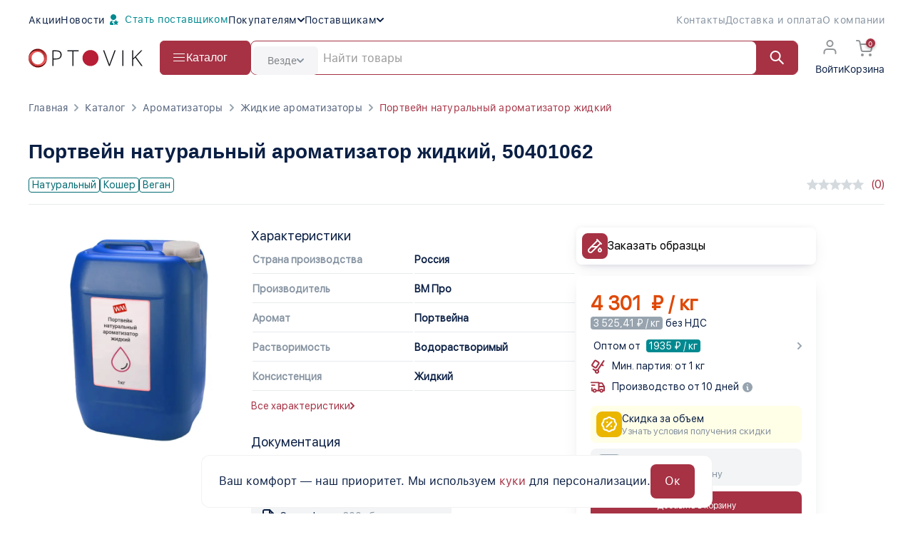

--- FILE ---
content_type: image/svg+xml
request_url: https://www.optovik.com/common/img/cart-loading1.svg
body_size: 419
content:
<svg width="48" height="48" viewBox="0 0 24 24" fill="none" xmlns="http://www.w3.org/2000/svg">
    <g>
        <path d="M12 5.33333V0" stroke="white" stroke-width="2"/>
        <path d="M12 23.9993V18.666" stroke="white" stroke-opacity="0.7" stroke-width="2"/>
        <path d="M5.33333 12H0" stroke="white" stroke-width="2"/>
        <path d="M23.9993 12L18.666 12" stroke="white" stroke-opacity="0.3" stroke-width="2"/>
        <path d="M16.7942 7.36115L20.625 3.65039" stroke="white" stroke-opacity="0.1" stroke-width="2"/>
        <path d="M3.37822 20.3494L7.20898 16.6387" stroke="white" stroke-opacity="0.9" stroke-width="2"/>
        <path d="M7.36701 7.21162L3.65625 3.38086" stroke="white" stroke-width="2"/>
        <path d="M20.3455 20.6198L16.6348 16.7891" stroke="white" stroke-opacity="0.5" stroke-width="2"/>

        <animateTransform
                attributeName="transform"
                attributeType="XML"
                type="rotate"
                from="0 12 12"
                to="360 12 12"
                dur="1s"
                repeatCount="indefinite"/>
    </g>
</svg>


--- FILE ---
content_type: application/javascript
request_url: https://www.optovik.com/new-design/assets-v-071/js/cookie-popup.js?v=f9b10576e24b81c936a115f27b7ce571fc99b33bb42687201240ce802fc66840
body_size: 1227
content:
(function (w,d) {
    let Cookie = {
        wrapper: d.querySelector(".wrapper"),
        Init: function () {
            this.CreateElements();
            this.CheckCookies();
        },
        CreateElements: function () {
            /* Основной контейнер с фиксированным позиционированием */
            this.cookie_note = d.createElement('div');
            this.cookie_note.classList.add('cookie_note');
            this.wrapper.appendChild(this.cookie_note);

            /* Контейнер внутреннего контента */
            this.cookie_note_container = d.createElement('div');
            this.cookie_note_container.id = 'cookie_note_container';
            this.cookie_note.appendChild(this.cookie_note_container);

            /* Текст сообщения */
            this.cookie_text = d.createElement('p');
            this.cookie_text.innerHTML = 'Ваш комфорт — наш приоритет. Мы используем <a href="/info/soglasie_na_data" target="_blank">куки</a> для персонализации.';
            this.cookie_note_container.appendChild(this.cookie_text);

            /* Кнопка */
            this.cookie_button = d.createElement('button');
            this.cookie_button.classList.add("cookie_accept");
            this.cookie_button.innerText = 'Ок';
            this.cookie_note_container.appendChild(this.cookie_button);
        },
        SetCookie: function (name, value, days) {
            let expires = "";
            if (days) {
                let date = new Date();
                date.setTime(date.getTime() + (days * 24 * 60 * 60 * 1000));
                expires = "; expires=" + date.toUTCString();
            }
            d.cookie = name + "=" + (value || "") + expires + "; path=/";
        },
        GetCookie: function (name) {
            let matches = d.cookie.match(new RegExp("(?:^|; )" + name.replace(/([\.$?*|{}\(\)\[\]\\\/\+^])/g, '\\$1') + "=([^;]*)"));
            return matches ? decodeURIComponent(matches[1]) : undefined;
        },
        CheckCookies: function () {
            let ths = this;
            // Если куки cookies_policy нет или она просрочена, то показываем уведомление
            if (!this.GetCookie('cookies_policy')) {
                ths.cookie_note.classList.add('cookie_show');
            }

            // При клике на кнопку устанавливаем куку cookies_policy на один год
            this.cookie_button.addEventListener('click', function () {
                ths.SetCookie('cookies_policy', 'true', 365);
                ths.cookie_note.classList.remove('cookie_show');
            });
        }
    }

    /* инициализация объекта, только после того как загрузится весь DOM */
    document.addEventListener("DOMContentLoaded", () => {
        /* Инициализация основного объекта */
        Cookie.Init();
    });
})(window, document)


--- FILE ---
content_type: image/svg+xml
request_url: https://www.optovik.com/img/sprite.svg
body_size: 4246
content:
<?xml version="1.0" encoding="UTF-8"?><!DOCTYPE svg PUBLIC "-//W3C//DTD SVG 1.1//EN" "http://www.w3.org/Graphics/SVG/1.1/DTD/svg11.dtd">
<svg xmlns="http://www.w3.org/2000/svg" xmlns:xlink="http://www.w3.org/1999/xlink">
    <symbol id="icon-basket" viewBox="0 0 24 24">
        <path d="M17 14.477l3-6.995H6.5c-.41 0-.806-.141-1.12-.399L5 5.135l2 9.342h10zm3.65-8.999c.746 0 1.35.605 1.35 1.35l-3 8.299a1.35 1.35 0 0 1-1.35 1.35H6.35A1.35 1.35 0 0 1 5 15.127L3 2.9a.9.9 0 0 1 1.476-.691L6.4 5.479h14.25zM8 22a2 2 0 1 1 0-4 2 2 0 0 1 0 4zm9 0a2 2 0 1 1 0-4 2 2 0 0 1 0 4z"/>
    </symbol>
    <symbol id="icon-close" viewBox="0 0 24 24">
        <path d="M13.414 12l3.293 3.293a1 1 0 0 1-1.414 1.414L12 13.414l-3.293 3.293a1 1 0 1 1-1.414-1.414L10.586 12 7.293 8.707a1 1 0 0 1 1.414-1.414L12 10.586l3.293-3.293a1 1 0 0 1 1.414 1.414L13.414 12z"/>
    </symbol>
    <symbol id="icon-delete">
        <path d="M4 5h4V3a1 1 0 0 1 1-1h6a1 1 0 0 1 1 1v2h4a1 1 0 0 1 0 2h-1v13.5a1.5 1.5 0 0 1-1.5 1.5h-11A1.5 1.5 0 0 1 5 20.5V7H4a1 1 0 1 1 0-2zm7 12v-6a1 1 0 0 0-2 0v6a1 1 0 0 0 2 0zm4 0v-6a1 1 0 0 0-2 0v6a1 1 0 0 0 2 0zM10 4v1h4V4h-4zm7 3H7v13h10V7z"/>
    </symbol>
    <symbol id="icon-down-two" viewBox="0 0 24 24">
        <path d="M12 13.586l4.293-4.293a1 1 0 0 1 1.414 1.414l-5 5a1 1 0 0 1-1.414 0l-5-5a1 1 0 0 1 1.414-1.414L12 13.586z"/>
    </symbol>
    <symbol id="icon-down" viewBox="0 0 24 24">
        <path d="M11 15.586V6a1 1 0 0 1 2 0v9.586l3.293-3.293a1 1 0 0 1 1.414 1.414l-5 5a1 1 0 0 1-1.414 0l-5-5a1 1 0 0 1 1.414-1.414L11 15.586z"/>
    </symbol>
    <symbol id="icon-fb">
        <g fill-rule="nonzero">
            <circle cx="11.915" cy="11.915" r="11.915"/>
            <path d="M14.91 12.381h-2.126v7.789H9.563V12.38H8.03V9.644h1.532V7.872c0-1.266.602-3.25 3.25-3.25l2.386.01V7.29h-1.732c-.284 0-.683.142-.683.746v1.611h2.407l-.281 2.735z" fill="#FFF"/>
        </g>
    </symbol>
    <symbol id="icon-info" viewBox="0 0 24 24">
        <path d="M12 20a8 8 0 1 0 0-16 8 8 0 0 0 0 16zm0 2C6.477 22 2 17.523 2 12S6.477 2 12 2s10 4.477 10 10-4.477 10-10 10zm0-11.5a1 1 0 0 0-1 1v4a1 1 0 0 0 2 0v-4a1 1 0 0 0-1-1zM12 7a1 1 0 1 0 0 2 1 1 0 0 0 0-2z"/>
    </symbol>
    <symbol id="icon-insta">
        <g fill-rule="evenodd">
            <circle fill="#FFF" cx="12" cy="12" r="12"/>
            <path d="M15.535 6.368H8.4a2.067 2.067 0 0 0-2.065 2.065v7.134c0 1.139.926 2.065 2.065 2.065h7.134a2.068 2.068 0 0 0 2.065-2.065V8.433a2.067 2.067 0 0 0-2.065-2.065zm-3.567 9.34A3.712 3.712 0 0 1 8.26 12a3.712 3.712 0 0 1 3.708-3.708A3.712 3.712 0 0 1 15.676 12a3.713 3.713 0 0 1-3.708 3.708zm3.827-6.65a.878.878 0 0 1 0-1.754.878.878 0 0 1 0 1.755z"
                  fill-rule="nonzero"/>
            <path d="M11.968 9.859c-1.18 0-2.142.96-2.142 2.14 0 1.182.961 2.142 2.142 2.142 1.18 0 2.14-.96 2.14-2.141 0-1.18-.96-2.141-2.14-2.141z" fill-rule="nonzero"/>
            <path d="M11.968 0C5.358 0 0 5.358 0 11.968s5.358 11.967 11.968 11.967 11.967-5.358 11.967-11.967C23.935 5.358 18.577 0 11.968 0zm7.199 15.567a3.636 3.636 0 0 1-3.632 3.632H8.4a3.636 3.636 0 0 1-3.632-3.632V8.433A3.636 3.636 0 0 1 8.4 4.801h7.134a3.636 3.636 0 0 1 3.632 3.632v7.134z"
                  fill-rule="nonzero"/>
        </g>
    </symbol>
    <symbol id="icon-message" viewBox="0 0 24 24">
        <path d="M19 6H5v11.342l2.38-1.948c.314-.258.71-.399 1.12-.399H19V6zm.65 10.999H8.4l-3.924 3.27A.9.9 0 0 1 3 19.576V5.35C3 4.604 3.604 4 4.35 4h15.3c.746 0 1.35.604 1.35 1.35v10.299a1.35 1.35 0 0 1-1.35 1.35z"/>
    </symbol>
    <symbol id="icon-search" viewBox="0 0 24 24">
        <path d="M9.167 13.333a4.167 4.167 0 1 0 0-8.333 4.167 4.167 0 0 0 0 8.333zm4.672-.673l1.75 1.75a.833.833 0 0 1-1.178 1.18l-1.75-1.751a5.833 5.833 0 1 1 1.179-1.179z"/>
    </symbol>
    <symbol id="icon-tw">
        <g fill-rule="nonzero">
            <circle cx="11.915" cy="11.915" r="11.915"/>
            <path d="M19.213 8.563c-.51.226-1.06.38-1.636.448a2.856 2.856 0 0 0 1.253-1.576c-.55.327-1.16.564-1.809.691a2.848 2.848 0 0 0-4.853 2.598 8.084 8.084 0 0 1-5.87-2.976 2.848 2.848 0 0 0 .881 3.802 2.828 2.828 0 0 1-1.29-.356v.036c0 1.38.982 2.53 2.285 2.792a2.838 2.838 0 0 1-1.286.05 2.851 2.851 0 0 0 2.66 1.977 5.714 5.714 0 0 1-4.216 1.18 8.056 8.056 0 0 0 4.365 1.28c5.238 0 8.103-4.34 8.103-8.104 0-.123-.003-.246-.008-.368a5.775 5.775 0 0 0 1.421-1.474z"
                  fill="#FFF"/>
        </g>
    </symbol>
    <symbol id="icon-vk">
        <g fill-rule="evenodd">
            <circle fill-rule="nonzero" cx="12" cy="12" r="12"/>
            <path d="M11.828 16.962h.957s.288-.03.436-.188c.136-.144.131-.414.131-.414s-.018-1.265.577-1.452c.587-.183 1.341 1.223 2.14 1.764.605.41 1.064.32 1.064.32l2.137-.03s1.117-.068.587-.934c-.043-.071-.308-.641-1.588-1.813-1.34-1.226-1.16-1.027.453-3.148.983-1.292 1.376-2.08 1.253-2.418-.117-.322-.84-.237-.84-.237l-2.405.015s-.179-.024-.311.054c-.13.076-.213.254-.213.254s-.38 1-.888 1.85c-1.071 1.794-1.5 1.888-1.675 1.777-.407-.26-.305-1.043-.305-1.6 0-1.738.267-2.462-.521-2.65-.262-.062-.454-.103-1.123-.11-.858-.009-1.585.003-1.996.201-.274.133-.485.427-.356.444.159.02.519.096.71.352.246.33.237 1.073.237 1.073s.142 2.047-.33 2.3c-.325.175-.77-.18-1.725-1.808-.489-.834-.858-1.755-.858-1.755s-.072-.172-.199-.264c-.154-.112-.37-.147-.37-.147l-2.286.014s-.343.01-.469.157c-.112.13-.009.402-.009.402s1.79 4.128 3.817 6.209c1.858 1.908 3.968 1.782 3.968 1.782z"
                  fill="#FFF"/>
        </g>
    </symbol>
    <symbol viewBox="0 0 48 48" id="email_1">

        <path d="M40.5938 20.5938V0H7.40625V20.5938H4.59375V48H43.4062V20.5938H40.5938ZM37.7812 2.8125V22.8818L26.5133 32.4805L24.0179 30.2203L21.4556 32.4539L10.2188 22.8818V2.8125H37.7812ZM19.312 34.3225L7.40625 44.7009V24.1807L19.312 34.3225ZM23.9821 33.9826L36.3527 45.1875H11.1283L23.9821 33.9826ZM28.6153 34.3845L40.5938 24.1807V45.1875H40.5422L28.6153 34.3845Z"
        />
        <path d="M24 26.8438C29.8243 26.8438 34.5626 22.1055 34.5626 16.2813C34.5626 10.4571 29.8243 5.71875 24 5.71875C18.1758 5.71875 13.4375 10.4571 13.4375 16.2813C13.4375 22.1055 18.1758 26.8438 24 26.8438ZM16.25 16.2813C16.25 12.0079 19.7267 8.53125 24 8.53125C28.2734 8.53125 31.7501 12.0079 31.7501 16.2813C31.7501 20.5547 28.2734 24.0313 24 24.0313C19.7267 24.0313 16.25 20.5546 16.25 16.2813Z"
        />
        <path d="M29.0416 13.9752L26.9796 12.0625L23.1976 16.14L21.1579 14.187L19.2129 16.2184L23.3165 20.1475L29.0416 13.9752Z"/>
    </symbol>

    <symbol viewBox="0 0 48 48" id="purchase">
        <path d="M42.7225 26.6651H37.9849V24.0769C37.9849 21.6013 36.2489 19.5249 33.9308 18.9974V6.09375C33.9308 2.73366 31.1971 0 27.837 0H10.212C6.85194 0 4.11829 2.73366 4.11829 6.09375V41.9062C4.11829 45.2663 6.85194 48 10.212 48H43.8833L42.7225 26.6651ZM24.6355 45.1875L25.4903 29.4776H40.0588L40.9137 45.1875H24.6355ZM6.93088 41.9062V39.4062H14.1113C13.6103 40.2545 13.3215 41.2423 13.3215 42.2968C13.3215 43.3513 13.6103 44.3392 14.1113 45.1874H10.2121C8.40285 45.1875 6.93088 43.7155 6.93088 41.9062ZM10.2121 2.8125H27.8371C29.6464 2.8125 31.1184 4.28447 31.1184 6.09375V19.1379C29.0551 19.8317 27.5642 21.7828 27.5642 24.0769V26.6651H22.8267L22.2864 36.5937H6.93088V6.09375C6.93088 4.28447 8.40285 2.8125 10.2121 2.8125ZM35.1725 24.0769V26.6651H30.3768V24.0769C30.3768 22.7546 31.4525 21.679 32.7747 21.679C34.0967 21.679 35.1725 22.7546 35.1725 24.0769ZM16.134 42.2969C16.134 40.7031 17.4307 39.4063 19.0246 39.4063C20.6185 39.4063 21.9152 40.7031 21.9152 42.2969C21.9152 43.8908 20.6185 45.1875 19.0246 45.1875C17.4307 45.1875 16.134 43.8908 16.134 42.2969Z"
        />
        <path d="M11.6809 22.25H19.0403V25.0625H11.6809V22.25Z" />
        <path d="M11.6809 28.4375H14.5246V31.25H11.6809V28.4375Z" />
        <path d="M24.9512 9.95556L22.8891 8.04297L17.9113 13.4096L15.0988 10.7168L13.1537 12.7482L18.0302 17.4172L24.9512 9.95556Z"/>
    </symbol>


    <symbol viewBox="0 0 51 48" id="coupon_1">
        <path d="M46.4905 32.0686L48 32.1022V22.4333H37.4628L39.1214 19.5606L36.5008 15.0216V9.78032L31.9617 7.1597L29.3411 2.62062H24.0998L19.5606 0L15.0216 2.62062H9.78032L7.15979 7.1597L2.62072 9.78032V15.0216L0 19.5606L2.62072 24.0997V29.341L7.15979 31.9616L8.51566 34.3102V47.2949H48V37.6261L46.5601 37.6577L46.492 37.6597C44.9527 37.6571 43.7014 36.4041 43.7014 34.8642C43.7015 33.3227 44.9555 32.0686 46.4905 32.0686ZM45.1819 44.4769H36.4929L36.5008 25.2514H45.1819V29.4061C42.7187 29.9995 40.8833 32.2214 40.8833 34.8641C40.8833 37.5068 42.7187 39.7289 45.1819 40.3223V44.4769ZM3.25403 19.5606L5.43879 15.7767V11.4073L9.22272 9.22262L11.4074 5.4387H15.7768L19.5607 3.25403L23.3447 5.4387H27.7141L29.8988 9.22262L33.6828 11.4073V15.7766L35.8674 19.5605L33.6828 23.3446V27.7139L29.8988 29.8986L27.7141 33.6826H23.3447L19.5607 35.8672L15.7768 33.6826H11.4074L9.22272 29.8986L5.43879 27.7139V23.3447L3.25403 19.5606ZM11.3337 36.5008H15.0216L19.5606 39.1214L24.0997 36.5008H29.341L31.9616 31.9617L33.6747 30.9726V44.4769H11.3337V36.5008Z"
        />
        <path d="M13.6423 27.8359L22.8506 10.1569L25.3502 11.4588L16.142 29.1379L13.6423 27.8359Z"/>
        <path d="M13.5489 18.6964C15.8797 18.6964 17.776 16.8001 17.776 14.4693C17.776 12.1385 15.8797 10.2422 13.5489 10.2422C11.2181 10.2422 9.32178 12.1385 9.32178 14.4693C9.32178 16.8001 11.2181 18.6964 13.5489 18.6964ZM13.5489 13.0603C14.3258 13.0603 14.9579 13.6924 14.9579 14.4693C14.9579 15.2462 14.3258 15.8783 13.5489 15.8783C12.7719 15.8783 12.1399 15.2462 12.1399 14.4693C12.1399 13.6924 12.7719 13.0603 13.5489 13.0603Z"
        />
        <path d="M21.3452 24.6519C21.3452 26.9827 23.2414 28.879 25.5723 28.879C27.9033 28.879 29.7994 26.9827 29.7994 24.6519C29.7994 22.3211 27.9033 20.4248 25.5723 20.4248C23.2414 20.4248 21.3452 22.3211 21.3452 24.6519ZM26.9814 24.6519C26.9814 25.4289 26.3493 26.061 25.5723 26.061C24.7953 26.061 24.1633 25.4289 24.1633 24.6519C24.1633 23.875 24.7953 23.2429 25.5723 23.2429C26.3494 23.2429 26.9814 23.875 26.9814 24.6519Z"
        />
    </symbol>

    <symbol viewBox="0 0 48 48" id="wishlist">
        <path d="M11.207 25.3037H25.0588V28.1162H11.207V25.3037Z"/>
        <path d="M11.207 31.3896H20.0218V34.2021H11.207V31.3896Z"/>
        <path d="M11.207 37.4766H30.7357V40.2891H11.207V37.4766Z" />
        <path d="M16.7909 18.0166H20.8638V20.8291H16.7909V18.0166Z" />
        <path d="M11.207 18.0166H13.9759V20.8291H11.207V18.0166Z" />
        <path d="M35.597 0C33.8381 0 32.1675 0.60525 30.8357 1.69631C29.5039 0.60525 27.8335 0 26.0745 0C22.016 0 18.6992 3.22903 18.5537 7.25269H4.87549V48H37.0705V16.5399C39.8379 13.8736 41.3078 12.4379 41.4514 12.2603C42.5306 10.9267 43.1248 9.24609 43.1248 7.52784C43.1247 3.37697 39.7479 0 35.597 0ZM30.8357 18.6303C27.3617 15.2975 22.845 10.9494 22.3846 10.4639C21.7136 9.6225 21.3592 8.60812 21.3592 7.52784C21.3592 4.92778 23.4745 2.8125 26.0744 2.8125C27.504 2.8125 28.8409 3.45159 29.7422 4.56609L30.8356 5.91788L31.929 4.56609C32.8305 3.45159 34.1673 2.8125 35.597 2.8125C38.197 2.8125 40.3122 4.92778 40.3122 7.52784C40.3122 8.60803 39.9579 9.62241 39.2868 10.4638C38.827 10.949 34.3099 15.2973 30.8357 18.6303ZM34.2579 45.1875H7.68799V10.0652H18.989C19.2723 10.8568 19.6869 11.6012 20.2204 12.2605C20.4376 12.529 30.8358 22.5265 30.8358 22.5265L34.258 19.2444V45.1875H34.2579Z"
        />
    </symbol>
</svg>

--- FILE ---
content_type: application/javascript
request_url: https://www.optovik.com/new-design/assets-v-071/js/main-new.js?v=f236dface018d792b98f75164ba0041d5842df2f0c9282689ace2a41f0e95c82
body_size: 29542
content:
let timerIdTwoo;
function debounceTwoo(func, delay) {
  clearTimeout(timerIdTwoo);
  timerIdTwoo = setTimeout(func, delay);
}

let timerId;
function debounce(func, delay) {
  clearTimeout(timerId);
  timerId = setTimeout(func, delay);
}
  // TABS
  $("section").each(function () {
    const $section = $(this);
    const $tabNavs = $section.find(".tab_navs .tab_btn");
    const $tabContents = $section.find(".tabs_container .tab_content");

    $tabNavs.first().addClass("active");
    $tabContents.hide().first().show();

    $tabNavs.on("click", function () {
      $tabNavs.removeClass("active");
      $(this).addClass("active");
      const tabId = $(this).data("tab");
      $tabContents.hide();
      $section.find(".tab_content#" + tabId).show();
    });
  });
function allCategoriesOpen() {
    document.body.scrollTop = document.documentElement.scrollTop = 0;
    $('.header__block-catalog.uk-button.uk-button-default').addClass('active');
    $('.header__modal-container').addClass('active');
    $('.wrapper').addClass('active');
}

// @поиск товара в форме торгов на главной
function searchProductForRequest(formPlace,rowNumber)
{
    // поле текущего поставщика
    let hiddenFieldSupplierId = $('[name=request_supplier_id]');
    // получаем кол-во карточек товаров в заявке
    let cards                 = document.getElementsByClassName('purchReq__B-item');
    let cardsCount            = cards.length;
    // текущее поле ввода текста для поиска товара
    let this_input            = $('#product-search-field-' + formPlace + '-' + rowNumber);
    // блок с сообщением, если товар не найден
    let noResultsMessages     = this_input.siblings(".no-results-messages");
    // выбранная категория
    let category_ids          =$("#category-" + rowNumber).val(); // ++ выбранные категории
    // получаем значение id текущего поставщика
    let request_supplier_id   = hiddenFieldSupplierId.val(); // ++ id текущего поставщика
    // получаем значение из поля для ввода текста для поиска
    let searchTerm = this_input.val();
    // получаем длину строки в символах из поля для ввода текста для поиска
    let searchTermLength = searchTerm.length;

    this_input.siblings('.users-list03').find('li').each(function () {
        $(this).attr('data-search-term', $(this).text().toLowerCase());
    });
    let hasResults = false;

    // если пользователь решил стереть п поле поиска уже найденное значение
    if(searchTermLength === 0){
        if(cardsCount === 1){
            hiddenFieldSupplierId.val('');
        }
        let products_list_form_place_row_number = $("#products-list-" + formPlace + "-" + rowNumber);
        products_list_form_place_row_number.html('');
        products_list_form_place_row_number.removeClass('focused');
        $('#tovar-info-block-' + rowNumber).addClass('display-none');
        $('#offer_supplier_price-' + formPlace + '-' + rowNumber).val('');
        $('#request-tovar-' + rowNumber).find('.delimeter').addClass('hidden');
        $('#offer_supplier_unit-' + formPlace + '-' + rowNumber).val('');
        $('#offer_amount-' + formPlace + '-' + rowNumber).val(0);
        $('#offer_user_price-' + formPlace + '-' + rowNumber).val(0);
        $('#offer_res_price-' + formPlace + '-' + rowNumber).html('0');

        recalculateRequestTotalPrice();
    }

    // ищем товар, если введено более трёх символов
    if(searchTermLength >= 3){
        debounce(function() {
            $.ajax({
                type: "get",
                url: '/search',
                dataType: 'json',
                data: {
                    search: searchTerm,
                    supplier: request_supplier_id,
                    sale_request: true,
                    category_ids: category_ids
                    },
                beforeSend: function (xhr)
                {
                    this_input.siblings('.louder-micro-right').addClass('shown');
                    this_input.attr('disabled', 'disabled');
                    $('#products-list-main-' + rowNumber).removeClass('shown').find('li').remove();
                    noResultsMessages.hide();
//                  row.find('.sale-app__input-name').addClass('_processing');
                },
                success: function(data){
                    if(data.length >  0 && data[0].label !== ""){
                        let ul = $("#products-list-" + formPlace + "-" + rowNumber);
                        data.forEach(function(item) {
                            // Создать новый элемент <li>
                            let itemObject = JSON.stringify(item);
                            let li = document.createElement("li");
                            // Link
                            let a = document.createElement("a");
                            a.setAttribute("href", "#");
                            a.setAttribute("onclick", "addRequestOffer('" + formPlace + "'," + rowNumber + "," + itemObject + ");return false;");
                            a.setAttribute('class', 'item_wrapper');
                            // Title
                            let item_title = document.createElement('div');
                            item_title.setAttribute('class', 'item_title');

                            const titleText = document.createElement('span');
                            titleText.textContent = item.label + ", " + item.art;

                            const checkIcon = document.createElementNS("http://www.w3.org/2000/svg", "svg");
                            checkIcon.setAttribute("xmlns", "http://www.w3.org/2000/svg");
                            checkIcon.setAttribute("width", "20");
                            checkIcon.setAttribute("height", "20");
                            checkIcon.setAttribute("viewBox", "0 0 20 20");
                            checkIcon.setAttribute("fill", "none");
                            checkIcon.style.marginLeft = "6px";
                            checkIcon.style.paddingBottom = "4px";

                            const path = document.createElementNS("http://www.w3.org/2000/svg", "path");
                            path.setAttribute("d", "M5 9.18182L8.88889 13L15 7");
                            path.setAttribute("stroke", "#A63244");
                            path.setAttribute("stroke-width", "2");
                            path.setAttribute("stroke-linecap", "round");
                            path.setAttribute("stroke-linejoin", "round");

                            checkIcon.appendChild(path);

                            checkIcon.style.display = "none";

                            item_title.appendChild(titleText);
                            item_title.appendChild(checkIcon);
                            a.append(item_title);

                            // Description
                            const wrapper = $('<div class="item_description_wrapper"></div>').appendTo(a);
                            const desc = $('<div class="item_description"></div>').html(item.description).appendTo(wrapper);

                            desc.css({
                                display: '-webkit-box',
                                '-webkit-box-orient': 'vertical',
                                '-webkit-line-clamp': 2,
                                overflow: 'hidden',
                                transition: 'max-height 0.4s ease',
                            });

                            setTimeout(() => {
                                desc.css('-webkit-line-clamp', 'unset');
                                const fullHeight = desc[0].scrollHeight;
                                const lineHeight = parseFloat(desc.css('line-height')) || 16;
                                const twoLineHeight = lineHeight * 2;

                                desc.css({
                                    '-webkit-line-clamp': 2,
                                    'max-height': twoLineHeight + 'px'
                                });

                                if (fullHeight > twoLineHeight + 2) {
                                    const btn = $('<div class="show-more-btn">Показать ещё</div>').appendTo(wrapper);
                                    let expanded = false;

                                    btn.on('click', function (e) {
                                        e.preventDefault();
                                        e.stopPropagation();

                                        if (!expanded) {
                                            desc.css('-webkit-line-clamp', 'unset');
                                            desc.css('max-height', fullHeight + 'px');
                                            btn.text('Скрыть');
                                        } else {
                                            desc.css('max-height', twoLineHeight + 'px');

                                            setTimeout(() => {
                                                desc.css('-webkit-line-clamp', 2);
                                            }, 400);

                                            btn.text('Показать ещё');
                                        }

                                        expanded = !expanded;
                                    });
                                }
                            }, 50);


                            // Footer
                            $('<div class="item_footer"></div>')
                            .html('<div class="price_wrapper"><div class="price_title">'+ item.category_title + '</div><div class="price">' + item.price + ' ₽ / ' + item.packing + '</div></div><div class="orders">Мин. заказ ' + item.min_amount + ' ' + item.packing + '</div>')
                            .appendTo(a);
                            li.append(a);
                            a.addEventListener('click', function () {
                                ul.find('li').removeClass('selected-item');
                                ul.find('.item_title svg').hide();
                                li.classList.add('selected-item');
                                item_title.querySelector('svg').style.display = 'inline';
                            });

                            ul.append(li);
                        });
                        this_input.addClass('shown');
                        this_input.siblings('.louder-micro-right').removeClass('shown');
                        this_input.attr('disabled', null);
                        $("#products-list-" + formPlace + "-" + rowNumber + " li").show();
                        $('#products-list-main-' + rowNumber).addClass('shown');
                    } else {
                        this_input.siblings('.louder-micro-right').removeClass('shown');
                        this_input.attr('disabled', null);
                        noResultsMessages.show();
                    }
                }
            });
        }, 1100);
    }
}
$(document).on('click', function() {
    $('.purchReq__B-L-R').find('.no-results-messages').hide();
})
// @заполнение строки с информацией о товарном предложении в функционале торгов на главной, после выбора из исписка найденных товаров
function addRequestOffer(formPlace, rowNumber, offerObject)
{
    let errorBlockId      = "request-info-message-" + rowNumber;
    let isError           = false;
    let errorMessage      = '';
    let messageBlockClass ='request-info-message-block';
    const minAmount       = offerObject.min_amount * offerObject.min_amount_multiplier;
    let offerPrice        = offerObject.price;
    const opt_array       = [1, 2, 3, 4, 5];
    // базовая цена
    let base_price        = offerObject.base_price;
    // оптовые цены
    let price_opt_1       = offerObject.price_opt_1;
    let price_opt_2       = offerObject.price_opt_2;
    let price_opt_3       = offerObject.price_opt_3;
    let price_opt_4       = offerObject.price_opt_4;
    let price_opt_5       = offerObject.price_opt_5;
    // кол-во к оптовым ценам
    let min_opt_1         = offerObject.min_opt_1;
    let min_opt_2         = offerObject.min_opt_2;
    let min_opt_3         = offerObject.min_opt_3;
    let min_opt_4         = offerObject.min_opt_4;
    let min_opt_5         = offerObject.min_opt_5;


    // минимальная максимальная сумма цены товара, которую может выставить покупатель (от 1% до 60%)
    var offerPriceMinusMinPercent = offerPrice - Math.ceil((offerPrice/100)*1);
    var offerPriceMinusMaxPercent = offerPrice - Math.ceil((offerPrice/100)*40);

    let offerResPrice     = offerPriceMinusMinPercent * offerObject.min_amount * offerObject.min_amount_multiplier;

    $('#filter-product-' + formPlace + '-' + rowNumber).val(offerObject.label + ", " + offerObject.art);
    $('.users-list03').removeClass('shown');

    $('#tovar-info-block-' + formPlace + '-' + rowNumber).removeClass('display-none');

    // прописываем поставщика выбранного товара
    $('[name=request_supplier_id]').val(offerObject.offer_supplier);
    $('[name=request_supplier_name]').val(offerObject.offer_supplier_name);
    $('.curent-supplier-name').html(offerObject.offer_supplier_name);

    // блок основной информации о товаре: цена, кол-во
    let costInput         = $('#offer_supplier_price-' + formPlace + '-' + rowNumber);
    let unitInput         = $('#offer_supplier_unit-' + formPlace + '-' + rowNumber);
    let idInput = $('#offer_itemId-' + rowNumber);
    // поле базовой цены (скрытое)
    let base_price_input  = $('#base_price-' + formPlace + '-' + rowNumber);
    // поля для оптовых цен
    let price_opt_1_input = $('#price_opt_1-' + formPlace + '-' + rowNumber);
    let price_opt_2_input = $('#price_opt_2-' + formPlace + '-' + rowNumber);
    let price_opt_3_input = $('#price_opt_3-' + formPlace + '-' + rowNumber);
    let price_opt_4_input = $('#price_opt_4-' + formPlace + '-' + rowNumber);
    let price_opt_5_input = $('#price_opt_5-' + formPlace + '-' + rowNumber);
    // поля для кол-ва для оптовых цен
    let min_opt_1_input   = $('#min_opt_1-' + formPlace + '-' + rowNumber);
    let min_opt_2_input   = $('#min_opt_2-' + formPlace + '-' + rowNumber);
    let min_opt_3_input   = $('#min_opt_3-' + formPlace + '-' + rowNumber);
    let min_opt_4_input   = $('#min_opt_4-' + formPlace + '-' + rowNumber);
    let min_opt_5_input   = $('#min_opt_5-' + formPlace + '-' + rowNumber);

    $(costInput).val(offerObject.price.toLocaleString()).width(($(costInput).val().length) * 8);
    $(unitInput).val(offerObject.unit.toLocaleString()).width(($(unitInput).val().length) * 8);
    $(idInput).val(offerObject.id);
    // заполняем поле базовой цены
    $(base_price_input).val(base_price);
    // заполняем данными поля оптовых цен
    $(price_opt_1_input).val(price_opt_1);
    $(price_opt_2_input).val(price_opt_2);
    $(price_opt_3_input).val(price_opt_3);
    $(price_opt_4_input).val(price_opt_4);
    $(price_opt_5_input).val(price_opt_5);
    // заполняем данными поля кол-ва для оптовых цен
    $(min_opt_1_input).val(min_opt_1);
    $(min_opt_2_input).val(min_opt_2);
    $(min_opt_3_input).val(min_opt_3);
    $(min_opt_4_input).val(min_opt_4);
    $(min_opt_5_input).val(min_opt_5);

    // @заполняем данные по товару после клика в списке результата поиска

    $('#request-tovar-' + rowNumber).find('.delimeter').removeClass('hidden');
    let product_search_field_form_place_row_number = $('#product-search-field-' + formPlace + '-' + rowNumber);
    product_search_field_form_place_row_number.val(offerObject.label);
    $('#offer_res_price-' + formPlace + '-' + rowNumber).html(offerResPrice.toLocaleString());

    let offer_amount_form_place_row_number = $('#offer_amount-' + formPlace + '-' + rowNumber);
    offer_amount_form_place_row_number.attr('data-min-amount',offerObject.min_amount);
    offer_amount_form_place_row_number.val(minAmount);
    offer_amount_form_place_row_number.attr('data-min-multiplier',offerObject.min_amount_multiplier);
    $('#offer_user_price-' + formPlace + '-' + rowNumber).val(offerPriceMinusMinPercent.toLocaleString());


    $('#table-item-'+ rowNumber + ' .myCost').html(offerPriceMinusMinPercent.toLocaleString());
    $('#table-item-'+ rowNumber + ' .amount').html(minAmount);
    $('#table-item-'+ rowNumber + ' .costDefault').html(offerPrice.toLocaleString());
    $('#table-item-'+ rowNumber + ' .name').html(offerObject.label);
    $('#table-item-'+ rowNumber + ' .sum').html(offerResPrice.toLocaleString());

    $('#table-mobile-'+ rowNumber + ' .myCost').html(offerPriceMinusMinPercent.toLocaleString());
    $('#table-mobile-'+ rowNumber + ' .amount').html(minAmount);
    $('#table-mobile-'+ rowNumber + ' .costDefault').html(offerPrice.toLocaleString());
    $('#table-mobile-'+ rowNumber + ' .name').html(offerObject.label);
    $('#table-mobile-'+ rowNumber + ' .sum').html(offerResPrice.toLocaleString());
    // блок информации о товаре
    $('#tovar-info-block-' + rowNumber).removeClass('display-none');
    $('#img-item-tovar-row-' + rowNumber + ' img').attr('src', offerObject.offer_img); // картинка товара
    $('#info-item-tovar-row-' + rowNumber + ' .purchReq__B-content_title').html('<span class="torgi-text">Название:</span> ' + offerObject.label);
    $('#info-item-tovar-row-' + rowNumber + ' .purchReq__B-content_text').html('<span class="torgi-text">Описание:</span> ' + offerObject.description);
    $('#info-item-tovar-row-' + rowNumber + ' .purchReq__B-content_link').attr('href', offerObject.offer_url);

    // блок информации по всем товарам заявки
//    alert(formPlace); alert(rowNumber);
    product_search_field_form_place_row_number.siblings('#no-results-messages-' + rowNumber).hide();
    product_search_field_form_place_row_number.siblings('#products-list-' + formPlace + "-" + rowNumber).find('li').hide();
    product_search_field_form_place_row_number.removeClass('active');
    // Убираем фокус
    $('.filter_users03').removeClass('focused');
    $('.purchReq__B-item-right__side').removeClass('focused');


//    isError           = true;
    errorMessage      = "Укажите кол-во единиц товара и назначьте свою цену </br>(возможная скидка: от 1% до 40% от цены поставщика)";
    messageBlockClass ='request-info-message-block-error fade';

    // пересчёт итоговой сумму заявки
    recalculateRequestTotalPrice();
    changeFildBorderColor(9, 900,'#offer_amount-',formPlace, rowNumber, "field-green-border");
    changeFildBorderColor(9, 900,'#offer_user_price-',formPlace, rowNumber, "field-green-border");
    showError(errorBlockId,errorMessage,messageBlockClass);

    return false;
}
jQuery(function ($)
{
        let submitBtns = $('.js-suggestion-submit');
        let submitBlock = $('.modal--suggestion form');

        function closeModalSuggestion() {
            //unblockModalSuggestion();
            //WMI.Modal.close();
            $('.modal--suggestion').removeClass('modal--open');
        }
        function blockModalSuggestion() {
            submitBtns.addClass('btn--disabled');
            submitBlock.addClass('block--wait block-loading');
        }
        function unblockModalSuggestion() {
            submitBtns.removeClass('btn--disabled');
            submitBlock.removeClass('block--wait block-loading');
        }
        let isSubmitBtnClicked = false;
//        // send form
        $(document).on('click', '.js-suggestion-submit', function (e)
        {
            var errorModalMainPage = $('.errorModalMainPage');
            //blockModalSuggestion();
            if (isSubmitBtnClicked) {
                //closeModalSuggestion();
                $(errorModalMainPage).addClass('error').html('Вы уже отправили заявку');
                return false;
            }

            let hasErrors = false;
            $('.purchReq__B-form *').filter(':input').each(function(){
                $(this).val($(this).val().replace(/\s+/g, ''));
            });
            $('.purchReq__B-item').each(function() {
                var finalCost = $(this).find('.js-item-offer-res-price').html().replace(/\s+/g, '').replace('&nbsp;', '');
                $(this).find('input[name="customer_price[]"]').val(finalCost);
            });
            const $formFields = $('.purchReq__B-form');
            const $formContacts = $('.contactForm');

//            $formContacts.find('.form__required').each(function(i, el) {
//                if( $.trim($(el).val()) == '' ) {
//                    hasErrors = true;
//                    $(el).addClass('input-error');
//                } else {
//                    $(el).removeClass('input-error');
//                }
//            });
//
//            if( hasErrors ) {
//                unblockModalSuggestion();
//                return false;
//
//            }

            const fields = $formFields.serialize();
            const contacts = $formContacts.serialize();

            $('.js-suggestion-submit').addClass('disabled');

            // send actual data
            $.post($formFields.attr("action"), fields + '&' + contacts, $.proxy(function (data) {
                function getCode(data) {
                    return typeof data.code === "undefined" ? false : data.code;
                }
                if (getCode(data) === "VALIDATION_ERROR") {
                    let errorsFieldsNamesArr = data.errorFilds;

                    if(errorsFieldsNamesArr.length > 0){
                        for (let errorFieldName of errorsFieldsNamesArr) {
                            changeFildBorderColor(2,900,'#form-','request', errorFieldName, "field-red-border");
                        }
                    }

                    $(errorModalMainPage).addClass('error').html(data.message);
                    $('.js-suggestion-submit').removeClass('disabled');
                    return true;
                }

                if (getCode(data) === "USER_EXIST") {
                    $(errorModalMainPage).addClass('error').html(data.message);
                    $('.js-suggestion-submit').removeClass('disabled');
                    return true;
                }

//                isSubmitBtnClicked = true;

                if (data.success === true) {
                    $(errorModalMainPage).addClass('success').html(data.message);
                    $('.js-suggestion-submit').addClass('display-none');
                }

            }, this));

            return false;

        });
    });

    //new Request2($('.suggestion-form'));


document.addEventListener("DOMContentLoaded", function () {
    let swiper = new Swiper(".catalog-swiper", {
        slidesPerView: 4,
        spaceBetween: 20,
        freeMode: true,

        scrollbar: {
          el: ".swiper-scrollbar",
        },
        navigation: {
          nextEl: ".swiper-button-next",
          prevEl: ".swiper-button-prev",
        },
        breakpoints: {
          1024: {
            slidesPerView: 4,
          },
          800: {
            slidesPerView: 3,
          },
          600: {
            slidesPerView: 2,
          },
          400: {
            slidesPerView: 1.2,
          },
          0: {
            slidesPerView: 1
          }
        },
    });
    $(".product-select01").niceSelect();
    // @добавление ещё одной карточки товара в торги на главной
    let maxCards = 10;
    let x = 1;
    let addcardsBtn = $(".button_add");
    addcardsBtn.on("click", function (e) {
        if(!addcardsBtn.hasClass('disabled')) {
            e.preventDefault();
            addcardsBtn.addClass('disabled');

            let curentSupplierName = $('[name=request_supplier_name]').val();
            let cardNumber = 0;
            let cards      = document.getElementsByClassName('purchReq__B-item');

            if(cards.length !== 0){
                let lastCard = cards[cards.length - 1];
                // проверяем, что заполненно поле названия товара в последней карточке
                let lastCardTermValue = lastCard.querySelector('.filter_users03').value;
                let lastCardTermValueLength = lastCardTermValue.length;

                cardNumber   = lastCard.querySelector('.card-number').value;

            }

            let futureCardNumber = parseInt(cardNumber) + 1;
            let cardsBlock = $(".main-items");
            let addingCard = '';

            $.ajax({
                type: "get",
                url: '/ajax/get-new-product-card-for-request',
                dataType: 'json',
                data: {
                    future_card_number: futureCardNumber,
                    curent_supplier_name: curentSupplierName,
                    },
                success: function(data){
                    let cardsBlock = $(".main-items");
                    if(data.success === true){
                        addingCard = data.newCardForMain;

                        if (x < maxCards) {
                            x++;
                            cardsBlock.append(addingCard);
                            $('.main-items').find('select').last().niceSelect();
                            $(".delete__card").on("click", function () {
                                $(this).parent().remove();
                            });
                            $('.mainModalTableOfItems tbody').append('<tr id="table-item-'+ futureCardNumber +'">' +
                                '                                       <th class="name"></th>' +
                                '                                       <th class="costDefault"></th>' +
                                '                                       <th class="amount"></th>' +
                                '                                       <th class="myCost"></th>' +
                                '                                       <th class="sum"></th>' +
                                '                                     </tr>');
                            $('.mainModalTableForMobile').append('<li id="table-mobile-' + futureCardNumber +'">' +
                                '<p>' +
                                '   <b>' +
                                '       Наименование' +
                                '   </b>' +
                                '   <span class="name">' +
                                '   </span>' +
                                '   </p>' +
                                '   <p>' +
                                '   <b>Цена поставщика</b>' +
                                '   <span class="costDefault">' +
                                '   </span>' +
                                '   </p>' +
                                '   <p>' +
                                '   <b>Кол-во</b>' +
                                '   <span class="amount"></span>' +
                                '   </p><p>' +
                                '   <b>Моя цена</b>' +
                                '   <span class="myCost"></span>' +
                                '   </p><p>' +
                                '   <b>Цена поставки</b>' +
                                '   <span class="sum"></span></p></li>');
                        }
                    }
//                    addcardsBtn.removeClass('disabled');
                }
            });
        }
    });

});

// удаление карт
function deleteCard(rowNumber)
{
//    console.log(element);
    $('#request-tovar-' + rowNumber).remove();
    $('#table-item-' + rowNumber).remove();
    $('#table-mobile-' + rowNumber).remove();
    // пересчёт итоговой сумму заявки
    recalculateRequestTotalPrice();
}

$(document).ready(function() {
    $('.sort__acc-checks-more').on("click", function (e) {
        e.preventDefault();
        $(this).toggleClass("active");
        $(".sort__more").toggleClass("active");
    });
    $('.sort__acc-checkbox').on('change', function(e) {
        e.preventDefault();
        window.location.replace($(this).data('href'));
    });
    $('.purchReq__B-L-R ul').on('click', 'a', function(event) {
        event.preventDefault(); // Предотвратить якорение вверх страницы
        // Дополнительный код, который нужно выполнить при клике на ссылку
        return false;
    });
    let banner_item = $('.banner_item');
    if(banner_item.length) {
        let count = banner_item.length;
        if(count === 1) {
            $('.swiper-button-prev').hide();
            $('.swiper-button-next').hide();
        }
    }
    $(".js-lk-inn").bind({
//            copy : function(){
//                $('#msg').text('Вы скопировали текст!');
//            },
            paste : function(){
                 checkCompanyByInn();
            }
//            cut : function(){
//                $('#msg').text('Вы вырезали текст!');
//            }
        });
});

function hideRequestSearchResult(rowNum){
    $('#products-list-' + rowNum).hide();
}


// изменить количество единиц товара
function offerAmountPlusMinus(rowNumber, formPlace, sign = "~")
{
    let elem = $('#offer_amount-' + formPlace + '-' + rowNumber);
    let elemInTable = $('#table-item-' + rowNumber +' .amount');
    let elemInMobile = $('#table-mobile-' + rowNumber +' .amount');
    let oldAmount     = parseInt($(elem).val());
    let minAmount     = parseInt($(elem).attr('data-min-amount'));
    let minMultiplier = parseInt($(elem).attr('data-min-multiplier'));
    let newAmount;
    // поле текущей цены поставщика
    let supplierPriceInput = $('#offer_supplier_price-' + formPlace + '-' + rowNumber);
    // поле базовой цены
    let base_price = parseFloat($('#base_price-' + formPlace + '-' + rowNumber).val());
    // поля для оптовых цен
    let price_opt_1 = parseFloat($('#price_opt_1-' + formPlace + '-' + rowNumber).val());
    let price_opt_2 = parseFloat($('#price_opt_2-' + formPlace + '-' + rowNumber).val());
    let price_opt_3 = parseFloat($('#price_opt_3-' + formPlace + '-' + rowNumber).val());
    let price_opt_4 = parseFloat($('#price_opt_4-' + formPlace + '-' + rowNumber).val());
    let price_opt_5 = parseFloat($('#price_opt_5-' + formPlace + '-' + rowNumber).val());
    // поля для кол-ва для оптовых цен
    let min_opt_1   = $('#min_opt_1-' + formPlace + '-' + rowNumber).val();
    let min_opt_2   = $('#min_opt_2-' + formPlace + '-' + rowNumber).val();
    let min_opt_3   = $('#min_opt_3-' + formPlace + '-' + rowNumber).val();
    let min_opt_4   = $('#min_opt_4-' + formPlace + '-' + rowNumber).val();
    let min_opt_5   = $('#min_opt_5-' + formPlace + '-' + rowNumber).val();


    if(sign === '+'){
        newAmount = oldAmount + (minAmount * minMultiplier);
    } else if (sign === '-'){
        newAmount = (oldAmount - (minAmount * minMultiplier)) > minAmount ? oldAmount - (minAmount * minMultiplier) : minAmount;
    } else {
        newAmount = oldAmount;
    }

    $(elem).val(newAmount);
    $(elemInTable).html(newAmount);
    $(elemInMobile).html(newAmount);
    if(newAmount > 0) {
        // проверяем, превышает ли текущий объём, оптовый объём
        let table_item_row_number_cost_default = $('#table-item-'+ rowNumber + ' .costDefault');
        let table_mobile_row_number_cost_default = $('#table-mobile-'+ rowNumber + ' .costDefault');
        if(newAmount <  min_opt_1){
            supplierPriceInput.val(base_price.toLocaleString()).width((base_price.length) * 8);
            table_item_row_number_cost_default.html(base_price.toLocaleString());
            table_mobile_row_number_cost_default.html(base_price.toLocaleString());
        } else {
            if(min_opt_1 != 0 && newAmount >=  min_opt_1){
                supplierPriceInput.val(price_opt_1.toLocaleString()).width((price_opt_1.length) * 8);
                table_item_row_number_cost_default.html(price_opt_1.toLocaleString());
                table_mobile_row_number_cost_default.html(price_opt_1.toLocaleString());
                if(min_opt_2 != 0 && newAmount >=  min_opt_2){
                    supplierPriceInput.val(price_opt_2.toLocaleString()).width((price_opt_2.length) * 8);
                    table_item_row_number_cost_default.html(price_opt_2.toLocaleString());
                    table_mobile_row_number_cost_default.html(price_opt_2.toLocaleString());
                    if(min_opt_3 != 0 && newAmount >=  min_opt_3){
                        supplierPriceInput.val(price_opt_3.toLocaleString()).width((price_opt_3.length) * 8);
                        table_item_row_number_cost_default.html(price_opt_3.toLocaleString());
                        table_mobile_row_number_cost_default.html(price_opt_3.toLocaleString());
                        if(min_opt_4 != 0 && newAmount >=  min_opt_4){
                            supplierPriceInput.val(price_opt_4.toLocaleString()).width((price_opt_4.length) * 8);
                            table_item_row_number_cost_default.html(price_opt_4.toLocaleString());
                            table_mobile_row_number_cost_default.html(price_opt_4.toLocaleString());
                            if(min_opt_5 != 0 && newAmount >  min_opt_5){
                                supplierPriceInput.val(price_opt_5.toLocaleString()).width((price_opt_5.length) * 8);
                                table_item_row_number_cost_default.html(price_opt_5.toLocaleString());
                                table_mobile_row_number_cost_default.html(price_opt_5.toLocaleString());
                            }
                        }
                    }
                }
            }
        }

        $('.sBs-items .sBs-item.second').addClass('active').addClass('selected');
    } else {
        $('.sBs-items .sBs-item.second').removeClass('active').removeClass('selected');
    }

    // пересчёт сумму текущего товарного предложения
    changeRequestUserPrice(formPlace, rowNumber);
}
function amountChangeManual(rowNumber) {
    let elem = $('#offer_amount-main-' + rowNumber);
    let value = $(elem).val();
    let min     = parseInt($(elem).attr('data-min-amount'));
    //var multi = parseInt($(elem).attr('data-min-multiplier'));

    if (value < min) value = min;

    let ceil = Math.ceil(value / min);
    value = min * ceil;
    $(elem).val(value);
    let elemInTable = $('#table-item-' + rowNumber +' .amount');
    let elemInMobile = $('#table-mobile-' + rowNumber +' .amount');
    $(elemInTable).html(value);
    $(elemInMobile).html(value);
    changeRequestUserPrice('main', rowNumber);
}
// @назначение клиентом своей цены для товарного предложения в форме торгов на главной
function changeRequestUserPrice(formPlace, rowNumber)
{
//    var timeDebounce = isDebounce == 1 ? 1500 : 100;
    debounceTwoo(function() {
        let errorMessageBlock = $('#request-error-message-'+ rowNumber);
        let errorBlockId      = "request-info-message-" + rowNumber;
        let priceError        = false;
        let errorMessage      = '';
        let messageBlockClass = 'request-info-message-block';
        let elemInTableSum    = $('#table-item-' + rowNumber +' .sum');
        let elemInMobileSum   = $('#table-mobile-' + rowNumber +' .sum');

        let elemInTableUserPrice = $('#table-item-' + rowNumber +' .myCost');
        let elemInMobileUserPrice = $('#table-mobile-' + rowNumber +' .myCost');

        let curentRequestSupplerPrice = $('#offer_supplier_price-' + formPlace + '-' + rowNumber);
        let supplierValue = curentRequestSupplerPrice.val().replace(/\D/g, '');
        let curentRequestUserPrice    = $('#offer_user_price-' + formPlace + '-' + rowNumber);
        let value = curentRequestUserPrice.val().replace(/\D/g, '');
        curentRequestUserPrice.val(value.replace(/(\d)(?=(\d{3})+(?!\d))/g, '$1 '));

        // минимальная максимальная сумма цены товара, которую может выставить покупатель (от 1% до 60%)
        let offerPriceMinusMinPercent = supplierValue - Math.ceil((supplierValue/100)*1); // цена за ед. товара с минимальной скидкой 1%
        let offerPriceMinusMaxPercent = supplierValue - Math.ceil((supplierValue/100)*40); // цена за ед. товара с максимальной скидкой 40%

        // @если новая цена превышает цену поставщика
        if (value > offerPriceMinusMinPercent){
            priceError        = true;
            errorMessage      = "Цена не может быть больше "+offerPriceMinusMinPercent.toLocaleString()+" ₽</br>(цены со скидкой в 1% от цены поставщика)";
            messageBlockClass ='request-info-message-block-error fade';

            value = offerPriceMinusMinPercent;
            let numberString = value.toString().replace(/\B(?=(\d{3})+(?!\d))/g, " ");

            // прописываем в поле цены пользователя - цену поставщика и показываем ошибку
            curentRequestUserPrice.val(numberString);
        }

        // если пользователь запрашивает скидку более 40% от цены поставщика
        if(value < offerPriceMinusMaxPercent){
            priceError        = true;
            errorMessage      = "Цена не может быть меньше "+offerPriceMinusMaxPercent.toLocaleString()+" ₽</br>(цены со скидкой в 40% от цены поставщика)";
            messageBlockClass ='request-info-message-block-error fade';

            value = offerPriceMinusMaxPercent;
            let numberString = value.toString().replace(/\B(?=(\d{3})+(?!\d))/g, " ");

            // прописываем в поле цены пользователя - цену поставщика и показываем ошибку
            curentRequestUserPrice.val(numberString);
        }


        let offerAmount = $('#offer_amount-' + formPlace + '-' + rowNumber).val();
        let offerUserPrice =  ($(curentRequestUserPrice).val()).replace(/\D/g, '');
        let newOfferPrice = offerUserPrice * offerAmount;

        $(elemInTableSum).html(newOfferPrice.toLocaleString());
        $(elemInMobileSum).html(newOfferPrice.toLocaleString());
        $(elemInTableUserPrice).html(value);
        $(elemInMobileUserPrice).html(value);
        $('#offer_res_price-' + formPlace + '-' + rowNumber).html(newOfferPrice.toLocaleString());

        if(newOfferPrice > 0) {
            $('.sBs-items .sBs-item.second').addClass('active').addClass('selected');
            $('.sBs-items .sBs-item.third').addClass('active').addClass('selected');
        } else {
            $('.sBs-items .sBs-item.third').removeClass('active').removeClass('selected');
        }

        if(priceError){
            changeFildBorderColor(3, 900,'#offer_user_price-',formPlace, rowNumber, "field-red-border");
            showError(errorBlockId,errorMessage,messageBlockClass);
        } else {
            // пересчёт итоговой сумму заявки
            recalculateRequestTotalPrice();
        }
    }, 1500);

}

// пересчёт итоговой суммы торгов на главной
function recalculateRequestTotalPrice()
{
//    preventDefault();
    let cards      = document.getElementsByClassName('purchReq__B-item');
    let cardsCount = cards.length;

    let total = 0;
    $('.js-item-offer-res-price').each(function() {
      let value = ($(this).text()).replace(/\D/g, '');;
      total += parseInt(value);
    });

    $('#request_total_price').html(total.toLocaleString());
    $('#tableFinalSum span span').html(total.toLocaleString());
    let add_card_btn_button_add = $('.addCardBtn>.button_add');
    if(total === 0){
        $('[name=request_supplier_id]').val('');
        $('[name=request_supplier_name]').val('');
        $('.curent-supplier-name').html('');
        add_card_btn_button_add.addClass('disabled');
        $('.btnStartTorg').addClass('display-none');
        if(cardsCount === 0){
            add_card_btn_button_add.removeClass('disabled');
        }
    } else {
        add_card_btn_button_add.removeClass('disabled');
        $('.btnStartTorg').removeClass('display-none');
    }
}
//спрятать окно каталога из шапки
function hideBurgerMenu()
{
    $('.wrapper').removeClass('active');
    // Убираем поиск
    $('.js--search').removeClass('active');
    $('#users-list').removeClass('shown').find('li').removeClass('shown');
    // Убираем каталог
    $('.header__block-catalog').removeClass('active');
    $('.header__modal-container').removeClass('active');
    $('.changingIcon').attr("uk-icon", "icon: menu; ratio: 1");
    $('.header__block-search').removeAttr('style');
}
// Search in Navbar
$(document).ready(function () {
    const searchInput = document.querySelector('.js--search');
    const searchForm = document.querySelector('.header__block-search');
    if (searchForm !== null) {
        searchForm.addEventListener('submit', (event) => {
            const searchTerm = searchInput.value.trim(); // Убираем пробелы в начале и конце строки

            if (searchTerm.length < 3) {
                event.preventDefault(); // Предотвращаем отправку формы
                console.log('Введите не менее 3 символов для поиска.');
            }
        });
    }
    if($('.banner-top').length) {

    } else {
        $('.bannerTopBeingShown').removeClass('bannerTopBeingShown');
    }
    let js_search = $('.js--search');
    let categoryRedirectUrl = null;

    js_search.on('input', function () {
        let searchTerm = $(this).val().trim().toLowerCase();

        if (searchTerm.length !== 0) $('#clear_search').show();
        else $('#clear_search').hide();

        if (searchTerm.length >= 0) $('svg.trueSearchIcon').show();
        else $('svg.trueSearchIcon').hide();

        if (searchTerm.length >= 3) {
            debounce(function() {
                $('.uk-search-default').find('.louder-micro-right').addClass('shown');
                $('#users-list').removeClass('shown').html('');
                $('#clear_search').hide();
                $('svg.trueSearchIcon').hide();

                $.ajax({
                    url: '/search',
                    method: 'get',
                    dataType: 'json',
                    data: { search: searchTerm },
                    success: function(data) {
                        $(".users-list01").empty();

                        categoryRedirectUrl = data.category_redirect || null;

                        let selectedParamButton = document.querySelector('.search_selection.selected');
                        let paramValue = selectedParamButton
                                         ? selectedParamButton.getAttribute('onclick').match(/'(.*?)'/)[1]
                                         : 'Везде';

                        /** Блок на поиск с возможными товарами **/
                        if ((paramValue === 'Везде' || paramValue === 'В наименовании')
                            && data['similar_products'] && data['similar_products'].length > 0) {

                            let block = $("<li class='ui-menu-item'></li>");
                            let header = $("<div class='ui-menu-block-header'></div>").text("Возможно вы имели ввиду");
                            let content = $("<div class='ui-menu-block-content'></div>");

                            if (window.innerWidth <= 768) {
                                block.css("margin-top", "0");
                            }

                            let searchTerm = js_search.val().trim();
                            let regex = new RegExp("(" + searchTerm.replace(/[.*+?^${}()|[\]\\]/g, "\\$&") + ")", "gi");

                            data['similar_products'].slice(0, 5).forEach(itemProduct => {
                                let label = itemProduct.label || '';
                                let highlighted = label.replace(regex, "<b>$1</b>");
                                let span = $("<span class='similar-word' style='cursor:pointer; margin-right:5px;'></span>")
                                    .html(highlighted)
                                    .on('click', function() {
                                        js_search.val(label);
                                        js_search.triggerHandler('input');
                                    });
                                content.append(span);
                            });

                            block.append(header).append(content);
                            $(".users-list01").append(block);
                        }

                        /** Блок "Популярные товары" **/
                        if ((paramValue === 'Везде' || paramValue === 'В наименовании')
                            && data['popular_products'] && data['popular_products'].length > 0) {

                            let block = $("<li class='ui-menu-item'></li>");
                            let header = $("<div class='ui-menu-block-header'></div>").text("Популярные товары");
                            let content = $("<div class='ui-menu-block-content'></div>");

                            data['popular_products'].forEach(item => {
                                let itemDiv = $('<div class="popular-products-search"></div>');

                                let icon = $(`
                                <span>
                                    <svg width="20" height="20" viewBox="0 0 20 20" fill="none" xmlns="http://www.w3.org/2000/svg">
                                        <path d="M8 1.99886C6.4087 1.99886 4.88258 2.631 3.75736 3.75622C2.63214 4.88143 2 6.40756 2 7.99886C2 9.59015 2.63214 11.1163 3.75736 12.2415C4.88258 13.3667 6.4087 13.9989 8 13.9989C9.5913 13.9989 11.1174 13.3667 12.2426 12.2415C13.3679 11.1163 14 9.59015 14 7.99886C14 6.40756 13.3679 4.88143 12.2426 3.75622C11.1174 2.631 9.5913 1.99886 8 1.99886ZM4.94162e-08 7.99886C0.000182326 6.72572 0.304218 5.471 0.886839 4.339C1.46946 3.20699 2.31384 2.23038 3.3498 1.49034C4.38577 0.750296 5.5834 0.268189 6.84315 0.0840862C8.10291 -0.100017 9.38842 0.0192008 10.5928 0.431832C11.7973 0.844462 12.8858 1.53859 13.768 2.45652C14.6502 3.37446 15.3006 4.48969 15.6651 5.70953C16.0296 6.92938 16.0977 8.2186 15.8638 9.47006C15.6298 10.7215 15.1006 11.8991 14.32 12.9049L19.707 18.2919C19.8892 18.4805 19.99 18.7331 19.9877 18.9953C19.9854 19.2575 19.8802 19.5083 19.6948 19.6937C19.5094 19.8791 19.2586 19.9843 18.9964 19.9865C18.7342 19.9888 18.4816 19.888 18.293 19.7059L12.906 14.3189C11.7235 15.237 10.307 15.8048 8.81777 15.9578C7.32851 16.1109 5.82619 15.8429 4.48165 15.1845C3.1371 14.5261 2.00429 13.5036 1.21202 12.2333C0.419759 10.9631 -0.00016632 9.49596 4.94162e-08 7.99886Z" fill="#97A4AF"/>
                                    </svg>
                                </span>
                            `);

                                let labelLink = $("<a class='product-label'></a>")
                                    .attr("href", "/product/" + (item.product_url || ''))
                                    .text(item.label || '');

                                let metaSpan = $(`
                                <span class="product-meta">
                                    <span class="product-article">${item.article || ''}</span>
                                    <span class="product-supplier">${item.supplier || ''}</span>
                                </span>
                            `);

                                let price = item.price ? parseFloat(item.price) : 0;
                                let formattedPrice = price % 1 === 0 ? price : price.toFixed(2);
                                let priceSpan = $("<span class='product-price'></span>").text(`${formattedPrice} ₽`);

                                itemDiv.append(icon, labelLink, metaSpan, priceSpan);
                                content.append(itemDiv);
                            });

                            block.append(header).append(content);
                            $(".users-list01").append(block);
                            function toggleMetaAndPrice() {
                                if (window.innerWidth < 768) return;
                                let metaRemoved = false;
                                let priceRemoved = false;
                                $(".product-label").each(function() {
                                    let $label = $(this);
                                    let $meta = $label.siblings(".product-meta");
                                    let $price = $label.siblings(".product-price");
                                    if ($meta.length && $meta[0].offsetHeight > 20) {
                                        $meta.remove();
                                        metaRemoved = true;
                                    }
                                    if (this.offsetHeight > 18 && $meta.length) {
                                        $meta.remove();
                                        metaRemoved = true;
                                    }
                                    if (this.offsetHeight > 18 && $price.length) {
                                        $price.remove();
                                        priceRemoved = true;
                                    }
                                });
                                if (metaRemoved) {
                                    $(".product-meta").remove();
                                }
                                if (priceRemoved) {
                                    $(".product-price").remove();
                                }
                            }
                            toggleMetaAndPrice();
                            $(window).on("resize", toggleMetaAndPrice);
                        }

                        /** Блок с "Категориями" **/
                        if (paramValue === 'Везде' && data['categories'] && data['categories'].length > 0) {
                            let block = $("<li class='ui-menu-item'></li>");
                            let header = $("<div class='ui-menu-block-header'></div>").text("Категории");
                            let content = $("<div class='ui-menu-block-content'></div>");

                            data['categories'].slice(0, 5).forEach(cat => {
                                let itemDiv = $('<div class="categories-search"></div>');

                                let icon = $(`
                                    <span>
                                        <svg width="20" height="20" viewBox="0 0 24 24"
                                            fill="none" xmlns="http://www.w3.org/2000/svg">
                                            <rect x="4" y="4" width="7" height="7" rx="2" fill="#97A4AF"/>
                                            <rect x="4" y="13" width="7" height="7" rx="2" fill="#97A4AF"/>
                                            <rect x="13" y="4" width="7" height="7" rx="2" fill="#97A4AF"/>
                                            <rect x="13" y="13" width="7" height="7" rx="2" fill="#97A4AF"/>
                                        </svg>
                                    </span>
                                `);

                                let labelLink = $("<a class='category-label'></a>")
                                    .attr("href", "/catalogue/" + (cat.url || '') + "?search=" + encodeURIComponent(searchTerm))
                                    .text(cat.title || '');

                                itemDiv.append(icon, labelLink);
                                content.append(itemDiv);
                            });

                            block.append(header).append(content);
                            $(".users-list01").append(block);
                        }

                        /** Блок с областями применениями **/
                        if ((paramValue === 'Везде' || paramValue === 'В области применения')
                            && data['assignments'] && data['assignments'].length > 0) {

                            let block = $("<li class='ui-menu-item'></li>");
                            let header = $("<div class='ui-menu-block-header'></div>").text("Области применения");
                            let content = $("<div class='ui-menu-block-content-assignments'></div>");

                            let sortedAssignments = data['assignments'].slice().sort(function(a, b) {
                                return a.label.localeCompare(b.label, 'ru', { sensitivity: 'base' });
                            });

                            let maxCount = window.innerWidth <= 768 ? 10 : sortedAssignments.length;
                            sortedAssignments = sortedAssignments.slice(0, maxCount);

                            sortedAssignments.forEach(function(item) {
                                let labelText = item.label || '';
                                labelText = labelText.charAt(0).toUpperCase() + labelText.slice(1);
                                if (labelText.length > 30) {
                                    labelText = labelText.slice(0, 30) + '...';
                                }
                                let link = $("<a></a>")
                                    .addClass("link--two--new")
                                    .attr("href", item.href)
                                    .text(labelText);
                                content.append($("<div class='search-assignment'></div>").append(link));
                            });

                            block.append(header).append(content);
                            $(".users-list01").append(block);
                        }

                        /** Блок с артикулами **/
                        if (data['products_by_art'] && data['products_by_art'].length > 0) {
                            let block = $("<li class='ui-menu-item'></li>");
                            let header = $("<div class='ui-menu-block-header'></div>").text("Товары по артикулу");
                            let content = $("<div class='ui-menu-block-content'></div>");

                            let searchTerm = js_search.val().trim();
                            let regex = new RegExp("(" + searchTerm.replace(/[.*+?^${}()|[\]\\]/g, "\\$&") + ")", "gi");

                            data['products_by_art'].slice(0, 5).forEach(item => {
                                if (!item.supplier) {
                                    return;
                                }

                                let productLink = $("<a></a>")
                                    .attr("href", "/product/" + (item.product_url || ''))
                                    .addClass("product-link")
                                    .css({ "padding": "0px" });

                                let itemDiv = $('<div class="products-by-art-search"></div>');

                                let infoDiv = $('<div class="product-info"></div>');

                                let labelSpan = $("<span class='product-name'></span>")
                                    .html((item.label || '').replace(regex, "<b>$1</b>"));
                                let articleSpan = $("<span class='product-article'></span>")
                                    .html((item.article || '').replace(regex, "<b>$1</b>"));
                                let supplierSpan = $("<span class='product-supplier'></span>")
                                    .html((item.supplier || '').replace(regex, "<b>$1</b>"));

                                infoDiv.append(labelSpan, " ", articleSpan, " ", supplierSpan);

                                let price = item.price ? parseFloat(item.price) : 0;
                                let formattedPrice = price % 1 === 0 ? price : price.toFixed(2);
                                let priceDiv = $("<div class='product-price'></div>").text(`${formattedPrice} ₽`);

                                itemDiv.append(infoDiv, priceDiv);
                                productLink.append(itemDiv);
                                content.append(productLink);
                            });

                            if (content.children().length > 0) {
                                block.append(header).append(content);
                                $(".users-list01").append(block);
                            }
                        }


                        /** Бренды которые ввели в строку поиска, или у которых есть искомый товар **/
                        if (data['similar_suppliers'] && data['similar_suppliers'].length > 0) {
                            let block = $("<li class='ui-menu-item'></li>");
                            let header = $("<div class='ui-menu-block-header'></div>").text("Бренды");
                            let content = $("<div class='ui-menu-block-content'></div>");

                            if (window.innerWidth <= 768) {
                                block.css("margin-top", "0");
                            }

                            let normalize = text => text.toLowerCase().replace(/[^a-zа-я0-9]/gi, '');
                            let translit = text => {
                                const cyr = ['а','б','в','г','д','е','ё','ж','з','и','й','к','л','м','н','о','п','р','с','т','у','ф','х','ц','ч','ш','щ','ъ','ы','ь','э','ю','я'];
                                const lat = ['a','b','w','g','d','e','e','zh','z','i','j','k','l','m','n','o','p','r','s','t','u','f','h','c','ch','sh','sch','','y','','e','yu','ya'];
                                let t = text.toLowerCase();
                                cyr.forEach((c, i) => { t = t.split(c).join(lat[i]); });
                                return t;
                            };

                            let searchTerm = js_search.val().trim();
                            let searchNormalized = normalize(searchTerm);
                            let searchTranslit = translit(searchNormalized);

                            data['similar_suppliers'].slice(0, 5).forEach(itemSupplier => {
                                let nameNormalized = normalize(itemSupplier.name);
                                let nameTranslit = translit(nameNormalized);

                                let brandsNormalized = itemSupplier.brands.map(b => normalize(b));
                                let brandsTranslit = brandsNormalized.map(b => translit(b));

                                let matchInName = nameNormalized.includes(searchNormalized) || nameTranslit.includes(searchTranslit);
                                let matchInBrands = brandsNormalized.some((b, i) => b.includes(searchNormalized) || brandsTranslit[i].includes(searchTranslit));

                                if (matchInName || matchInBrands || itemSupplier.from_product) {
                                    let supplierSpan = $("<div style='margin-bottom:5px;'></div>");

                                    let matchBrand = brandsNormalized.some((b, i) =>
                                        b.includes(searchNormalized) || brandsTranslit[i].includes(searchTranslit)
                                    );

                                    let link = $("<a class='supplier-name' style='font-weight:bold; cursor:pointer; display:inline-block; margin-right:5px;padding: 0px;'></a>")
                                        .text(matchBrand ? searchTerm : itemSupplier.name)
                                        .attr('href', '/catalogue/supplier/' + itemSupplier.id);


                                    supplierSpan.append(link);
                                    content.append(supplierSpan);
                                }

                            });

                            if (content.children().length > 0) {
                                block.append(header).append(content);
                                $(".users-list01").append(block);
                            }
                        }

                        /** Кнопка показать "Больше результатов" и если ничего не нашлось сообщение о том что ничего не нашлось**/
                        if (typeof data['products'] !== 'undefined' && Object.keys(data['products']).length > 0) {
                            let diff = 11;
                            if (Object.keys(data['products']).length > 10 && Object.keys(data['categories']).length > 0) {
                                diff = diff - Object.keys(data['categories']).length;
                            }

                            let count = 0;
                            let foundProducts = false;

                            $.each(data['products'], function(index, itemProduct) {
                                if (count < diff - 3) {
                                    if ("" === itemProduct.label) {
                                        $("<li class='ui-menu-item'>").append(
                                            '<p id="no-results-message" class="no-results-messages">Внимание!<span>К сожалению, по Вашему запросу ничего не нашлось. Вы можете оставить нам запрос на подбор <a href="/feedback" class="search-empty-result-link">здесь.</a></span></p>'
                                        ).appendTo(".users-list01");
                                    } else {
                                        foundProducts = true;
                                        $('#no-results-message').hide();
                                    }
                                }
                                count++;
                            });

                            if (foundProducts && searchTerm.length >= 3) {
                                const encodedSearch = encodeURIComponent(searchTerm);
                                const selectedParamButton = document.querySelector('.search_selection.selected');
                                const paramValue = selectedParamButton
                                                   ? selectedParamButton.getAttribute('onclick').match(/'(.*?)'/)[1]
                                                   : 'Везде';
                                const encodedParam = encodeURIComponent(paramValue);

                                const arrowIcon = `
                                    <svg width="8" height="14" viewBox="0 0 8 14" fill="currentColor" xmlns="http://www.w3.org/2000/svg">
                                        <path fill-rule="evenodd" clip-rule="evenodd"
                                            d="M0.292893 13.7071C-0.0976314 13.3166 -0.0976313 12.6834
                                            0.292894 12.2929L5.58579 7L0.292894 1.70711C-0.0976303
                                            1.31658 -0.0976303 0.683417 0.292895 0.292893C0.683419
                                            -0.0976321 1.31658 -0.097632 1.70711 0.292893L7.70711
                                            6.29289C8.09763 6.68342 8.09763 7.31658 7.70711
                                            7.70711L1.70711 13.7071C1.31658 14.0976 0.683417
                                            14.0976 0.292893 13.7071Z"
                                            />
                                    </svg>`;

                                $(".users-list01").append(
                                    $("<li class='ui-menu-item ui-menu-show-all'>").append(
                                        $("<div class='show-more-products'>")
                                            .html(`<span class="give-me-more">Показать больше результатов</span>${arrowIcon}`)
                                                .on("click", function() {
                                                    window.location.href = `/search/list?param=${encodedParam}&search=${encodedSearch}`;
                                                }
                                            )
                                    )
                                );
                            }
                        }

                        if ($(".users-list01").children().length === 0) {
                            let noResults = $("<li class='ui-menu-item no-results-message'>").html('Попробуйте поискать по другому или сократить запрос');
                            if (window.innerWidth <= 768) {
                                noResults.css({
                                    "text-align": "center",
                                    "line-height": "20px",
                                    "margin-top": "0px"
                                });
                            }
                            else {
                                noResults.css({
                                    "padding-bottom": "20px"
                                });
                            }
                            noResults.appendTo(".users-list01");
                        }

                        $('.uk-search-default').find('.louder-micro-right').removeClass('shown');
                        $('.js--search').attr('disabled', null);

                        if (searchTerm.length !== 0) {
                            $('#clear_search').show();
                        } else {
                            $('#clear_search').hide();
                        }

                        $('svg.trueSearchIcon.hidden').show();
                        $('.wrapper').addClass('active');
                        $('#filter_users').addClass('active');
                        $('#users-list').addClass('shown').find('li').addClass('shown');

                    }
                });
            }, 1000);
        }
    });
    js_search.on('keydown', function(e) {
        if (e.key === 'Enter') {
            e.preventDefault();
            let searchVal = js_search.val().trim();
            if (!searchVal) return;

            if (categoryRedirectUrl) {
                window.location.href = categoryRedirectUrl;
            } else {
                const selectedParamButton = document.querySelector('.search_selection.selected');
                const paramValue = selectedParamButton
                                   ? selectedParamButton.getAttribute('onclick').match(/'(.*?)'/)[1]
                                   : 'Везде';
                const encodedSearch = encodeURIComponent(searchVal);
                window.location.href = `/search/list?param=${encodeURIComponent(paramValue)}&search=${encodedSearch}`;
            }
        }
    });

    js_search.on('focus', function() {
        if (window.innerWidth <= 768) {
            let searchTerm = $(this).val().toLowerCase().trim();
            if (searchTerm.length === 0) {
                $('#users-list').removeClass('shown');
                $(".users-list01").hide();
            } else {
                $('#users-list').addClass('shown');
                $(".users-list01").show();
            }
        }
    });
    const form = document.querySelector('form.header__block-search');
    const tabItemsBlock = document.querySelector('.tab-items-block');
    const parent = tabItemsBlock.parentNode;

    function showBackText() {
        if (window.innerWidth > 768) return;

        let backTextBlock = document.getElementById('backTextBlock');
        if (!backTextBlock) {
            backTextBlock = document.createElement('div');
            backTextBlock.textContent = 'Назад';
            backTextBlock.classList.add('back-text-block');
            backTextBlock.id = 'backTextBlock';
            parent.insertBefore(backTextBlock, tabItemsBlock.nextSibling);

            backTextBlock.addEventListener('click', () => {
                tabItemsBlock.style.display = 'flex';

                const usersList = document.getElementById('users-list');
                if (usersList) {
                    usersList.style.display = 'none';
                    usersList.classList.remove('shown');
                }

                backTextBlock.remove();
            });
        }
    }

    form.addEventListener('click', (e) => {
        if (window.innerWidth <= 768) {
            tabItemsBlock.style.display = 'none';
            showBackText();
            e.stopPropagation();
        }
    });

    document.addEventListener('click', (e) => {
        const backTextBlock = document.getElementById('backTextBlock');
        if (!backTextBlock) return;

        const target = e.target;
        if (!backTextBlock.contains(target) && !form.contains(target)) {
            tabItemsBlock.style.display = 'flex';
            backTextBlock.remove();
        }
    });
    function updateUserList() {
        if (window.innerWidth <= 768) {
            let searchTerm = js_search.val().toLowerCase().trim();
            const catalogButton = $('.header__block-catalog');
            const usersList = $('#users-list');
            const usersList01 = $('.users-list01');

            usersList.add(usersList01).off('click.stop').on('click.stop', function(e) {
                e.stopPropagation();
            });
            if (js_search.is(':focus')) {
                if (searchTerm === '') {
                    usersList.removeClass('shown').hide();
                    usersList01.hide();
                    catalogButton.hide();
                } else {
                    usersList.addClass('shown').show();
                    usersList01.show();
                    catalogButton.hide();
                }
            } else {
                if ($('#users-list01').is(':visible')) {
                    catalogButton.hide();
                } else {
                    catalogButton.show();
                }
            }
        }
    }

    function toggleUserListOnClickOutside() {
        const usersList = $('#users-list');
        const usersList01 = $('.users-list01');
        let showTimeout;

        usersList.add(usersList01).on('click', function(e) {
            e.stopPropagation();
        });

        $(document).on('click', function(e) {
            if (
                !$(e.target).closest(js_search).length &&
                !$(e.target).closest(usersList).length &&
                !$(e.target).closest(usersList01).length
            ) {
                usersList.removeClass('shown').hide();
                usersList01.hide();
            }
        });

        js_search.on('input', function() {
            let searchTerm = $(this).val().toLowerCase().trim();
            clearTimeout(showTimeout);
            if (searchTerm.length >= 3) {
                showTimeout = setTimeout(function() {
                    usersList.addClass('shown').show();
                    usersList01.show();
                }, 500);
            } else {
                usersList.removeClass('shown').hide();
                usersList01.hide();
            }
        });
        js_search.on('focus', function() {
            let searchTerm = $(this).val().toLowerCase().trim();
            if (searchTerm.length >= 3) {
                usersList.addClass('shown').show();
                usersList01.show();
            }
        });
    }

    $(document).ready(function() {
        toggleUserListOnClickOutside();
    });

    js_search.on('input', updateUserList);
    js_search.on('focus', updateUserList);
    js_search.on('blur', updateUserList);

    $(document).ready(function() {
        updateUserList();
    });
    document.addEventListener('DOMContentLoaded', () => {
        const searchForm = document.querySelector('.header__block-search');
        const linksBlock = document.querySelector('.links');
        const middleBlock = document.querySelector('.header-middleBlock');

        if (searchForm) {
            searchForm.addEventListener('focusin', () => {
                if (linksBlock) linksBlock.style.display = 'none';
                if (middleBlock) middleBlock.style.marginRight = '0';
            });

            searchForm.addEventListener('focusout', () => {
                setTimeout(() => {
                    if (linksBlock) linksBlock.style.display = 'flex';
                    if (middleBlock) middleBlock.style.marginRight = '';
                }, 0);
            });
        }

        function checkProductMargins() {
            const products = document.querySelectorAll('.product-price');

            products.forEach(priceEl => {
                const productItem = priceEl.closest('.product-item');
                if (!productItem) return;

                const computedStyle = window.getComputedStyle(priceEl);
                const marginLeft = parseFloat(computedStyle.marginLeft);

                const productMeta = productItem.querySelector('.product-meta');
                if (!productMeta) return;

                if (marginLeft <= 200) {
                    productMeta.style.display = 'none';
                } else {
                    productMeta.style.display = '';
                }
            });
        }
        checkProductMargins();
        window.addEventListener('resize', checkProductMargins);

        const clearBtn = document.getElementById('clear_search');
        if (clearBtn) {
            clearBtn.addEventListener('click', () => {
                const usersList = document.getElementById('users-list');
                if (usersList) usersList.style.display = 'none';
            });
        }
    });

    js_search.on('click', function() {
        $(this).addClass('active');
        $('.wrapper').addClass('active');
        $('#users-list').addClass('shown').find('li').addClass('shown');
    });
    $('#filter_users02').on('input', function () {
        var searchTerm = $(this).val().toLowerCase();
        if (searchTerm.length >= 3) {
            debounce(function(el) {
                $('.uk-search-default').find('.louder-micro-right').addClass('shown');
                $('#users-list02').removeClass('shown').html('');
                $('.filter__users02clear').hide();
                $('.uk-search-icon').hide();
                $('#filter_users02').attr('disabled', 'disabled');
                $.ajax({
                    url: '/search',
                    method: 'get',
                    dataType: 'json',
                    data: {
                        search: searchTerm
                    },
                    success: function(data){
                        var res = '';
                        if (data['categories']['label'] !== 'no' && typeof data['categories'] !== 'undefined' && Object.keys(data['categories']).length > 0) {
                            $.each( data['categories'], function( index, itemCategory ) {
                                res += $("<li class='ui-menu-item'>").append("<div class='ui-menu-show-all ui-menu-category vertical-align-js-search .ui-state-active'><a href='/catalogue/"  + itemCategory.url + "' class='vertical-align-js-search' style='padding: 10px 61px 10px 10px;width: 100%;'><img class='ui-category-img' src='" + itemCategory.category_pic + "' width='20' height='20' />" + itemCategory.label + "</a></div>").appendTo(".users-list01")
                            });
                        }
                        if (typeof data['products'] !== 'undefined' && Object.keys(data['products']).length > 0) {
                            let diff = 11;
                            if(Object.keys(data['products']).length > 10 && Object.keys(data['categories']).length > 0){
                                diff = diff - Object.keys(data['categories']).length;
                            }
                            let count = 0;
                            $.each( data['products'], function( index, itemProduct ) {
                                if(count < diff-3){
                                    if("" == itemProduct.label){
                                        res += $("<li class='ui-menu-item'>").append('<p id="no-results-message" class="no-results-messages" style="">Внимание!<span>Товар отсутствует на сайте или в каталоге поставщика.</span></p>').appendTo("#users-list02")
                                    } else {
                                        $('#no-results-message').hide();
                                        res += itemProduct.show_all ? $("<li class='ui-menu-item'>").append("<div class='ui-menu-show-all'><a href='" + itemProduct.url + "'>" + itemProduct.label + "</a></div>").appendTo("#users-list02") : $("<li class='ui-menu-item'>").append("<a href='/product/" + itemProduct.url + "'><div style='width: 97%;'><div class='ui-menu-item-title'>" + itemProduct.label + "</div><div class='ui-product-info'><div class='' style='float: left;'>арт. " + itemProduct.art + "</div><div class='' style='float: right;'>" + Math.ceil(itemProduct.price) + "&nbsp;&#8381;</div></div></div></a>").appendTo("#users-list02")
                                    }
                                }
                                count++;
                            });
                            if(diff < 11){
                                res += data['products'][10].show_all ? $("<li class='ui-menu-item'>").append("<div class='ui-menu-show-all'><a href='" + data['products'][10].url + "'>" + data['products'][10].label + "</a></div>").appendTo("#users-list02") : $("<li class='ui-menu-item'>").append("<a href='/product/" + data['products'][10].url + "'><div style='width: 97%;'><div class='ui-menu-item-title'>" + data['products'][10].label + "</div><div class='ui-product-info'><div class='' style='float: left;'>арт. " + data['products'][10].art + "</div><div class='' style='float: right;'>" + Math.ceil(data['products'][10].price) + "&nbsp;&#8381;</div></div></div></a>").appendTo("#users-list02")
                            }
                        }
                        $('.uk-search-default').find('.louder-micro-right').removeClass('shown');
                        $('#filter_users02').attr('disabled', null);
                        $('.filter__users02clear').show();
                        $('.uk-search-icon').show();
                        //$('.wrapper').addClass('active');
                        $('#filter_users').addClass('active');
                        $('#users-list02').addClass('shown').find('li').addClass('shown');
                    }
                });
            }, 1100);
        }
    });
    $("#clear_search").on("click", function (e) {
        e.preventDefault;
        $("#filter_users").val("");
        $("#users-list li").html();
    });
    $('.filter__users02clear').on("click", function (e) {
        e.preventDefault;
        $("#filter_users02").val("");
        $("#users-list02 li").remove();
    });
    $('.navbarOverlay').on('click', function() {
        hideBurgerMenu();
    });
    $('.go-to-anchor').on('click', function() {
        hideBurgerMenu();
    });
    $(document).on('click', '.js--cities-in-header', function (event)
    {
        event.stopPropagation();
        let city_img_louder = $('.city-img-louder');
        city_img_louder.attr('src','/common/img/grey-loading.svg');
        city_img_louder.removeClass('display-none');
        $('.js--cities-in-header').hide();

        $.ajax({
            url: '/city/get-cities',
            method: 'post',
            dataType: 'json',
            data: {
            },
            success: function(data) {
                let city_img_louder = $('.city-img-louder');
                city_img_louder.addClass('display-none');
                city_img_louder.attr('src','');

                let select_js_city_list = $("select.js--city-list");
                select_js_city_list.removeClass('js--cities-in-header');
                select_js_city_list.html(data.itemSelect).niceSelect();

                let div_js_city_list = $('div.js--city-list');
                div_js_city_list.removeClass('btn--disabled');
                div_js_city_list.addClass('open');
                $('#cityList').html(data.itemSelect);
                $('.citiesLoading').hide();
            }
        });
    });
    $(document).on('click', '.js--cities-in-header-new, .mobileHeaderTabLink[data-page="city"]', function (event)
    {
        event.stopPropagation();

        if($('#cityList').hasClass('loaded')) {

        } else {
            $.ajax({
                url: '/city/get-cities-new',
                method: 'post',
                dataType: 'json',
                data: {
                },
                success: function(data) {
                    $('#cityList').addClass('loaded').html(data.itemSelect);
                    $('#mobileCityList').addClass('loaded').html(data.itemSelect);
                    $('.citiesLoading').hide();
                }
            });
        }
    });

    $(document).on('click', '#cityList li', function (event)
    {
        let city_id = $(this).data('id');

            $.post("/city/set?city_id="+city_id,{},function(){
                window.location.reload()
            })
        $(".city_select").text($(this).html());
        $(".search_modal").removeClass("active");
        $(".search_modal .modal_overlay").removeClass("active");
    });
    $(document).on('click', '#cityList li, #mobileCityList li', function (event)
    {
        let city_id = $(this).data('id');

            $.post("/city/set?city_id="+city_id,{},function(){
                window.location.reload()
            })
        $(".city_select").text($(this).html());
        $(".search_modal").removeClass("active");
        $(".search_modal .modal_overlay").removeClass("active");
        $(".header__tab-modal").removeClass("active");
        $('.mobileHeaderTitle').html('Подождите...')
        $('.mobileBackBtn').hide();
    });
    $(document).on('click', '#mainModalCity', function (event)
    {
        event.stopPropagation();
        //$('.city-img-louder').attr('src','/common/img/grey-loading.svg');
        //$('.city-img-louder').removeClass('display-none');
        //$('.js--cities-in-header').hide();
        let main_modal_city = $("#mainModalCity");
        main_modal_city.addClass('modalBtnDisabled');
        main_modal_city.html('<option>Подождите</option>');
        $.ajax({
            url: '/city/get-cities',
            method: 'post',
            dataType: 'json',
            data: {
            },
            success: function(data) {
                //$('.city-img-louder').addClass('display-none');
                //$('.city-img-louder').attr('src','');

                //$("select.js--city-list").removeClass('js--cities-in-header');
                main_modal_city.removeClass('modalBtnDisabled');
                main_modal_city.html(data.itemSelect).niceSelect();

                $(".mainModalCities.nice-select").addClass('open');
            }
        });
    });
});

$(function () {
    window.WMI = window.WMI || {};

    WMI.CitySelector=function(){

    this.$selector=$(".js--city-select");
    this.$selector.on("change",
    $.proxy(function(b){
//        if(ym !== undefined) {
//            ym(54639451,"reachGoal","city_change");
//        }
        $.post("/city/"+this.$selector.val(),{},function(){window.location.reload()})},this));
    return this};
    new WMI.CitySelector;

    WMI.userDropdown=function(){
        this.$dropdown=$(".js--account-nav");
        this.$dropdown.on("change",$.proxy(function(b){
            b.preventDefault();
            if("\u0414\u0435\u0439\u0441\u0442\u0432\u0438\u044f"==this.$dropdown.val())return!1;
            if("logout"==this.$dropdown.val())return b=new XMLHttpRequest,b.open("POST","/account/logout",!1),
    b.send(),-1!==document.location.href.search(/account\/(client|supplier)/)?document.location.href="/":document.location.reload(),!0;document.location.href=this.$dropdown.val();return!1
    },this));return this};
    new WMI.userDropdown;

    WMI.PasswordRemind = function() {
        this.$modal = $('.js--modal-remind');
        this.$form = $('.js--remind-form');

        this.$inputEmail = this.$form.find('[name="email"]');
        this.$notify = $('.js--remind-text');
        this.$submit = $('.js--remind-submit');

        this.$form.on('submit', $.proxy(function(e) {
            e.preventDefault();
            this.$submit.addClass('btn--disabled');
            this.$inputEmail.prop('readonly', true);
            this.$form.find('.remind_info').html('Отправляем письмо...');
            this.$form.addClass('block-loading');

            $.post(this.$form.attr('action'), this.$form.serialize(), $.proxy(function(data) {
                this.$form.removeClass('block-loading');

                if (data.success) {
                    this.$submit.hide();
//                    setTimeout(function () {
                        $('.remind-email').hide();
                        $('.remind-info-block').hide();
                        $('.remind_info').html('На Ваш e-mail было отправлено<br/>письмо с инструкциями<br/>по восстановлению пароля');
                        let check_remind = $('.check-remind');
                        check_remind.attr('style','display: block;text-align: center; margin-top: 3px;');
                        check_remind.show();
//                    }, 500);
                } else {
                    this.$submit.removeClass('btn--disabled');
                    this.$inputEmail.prop('readonly', false);
                }

//                this.$notify.text(data.message);
//                this.$notify.show();
            }, this));

            return false;
        }, this));

        this.$modal.find('.js--link-open-login-form').on('click', function (e) {
            e.preventDefault();

            $('.js--modal-remind').removeClass('modal--open');
            $('.js--modal-login').addClass('modal--open');
        });

        return this;
    };
    new WMI.PasswordRemind;

    WMI.PasswordResetConfirm = function() {
        this.$form = $('.js--reset_password_confirm-form');
        this.$info = $('.reset-password-info');
        this.$inputNewPassword = this.$form.find('[name="password"]');
        this.$notify = $('.js--reset_password_confirm-text');
        this.$submit = $('.js--reset_password_confirm-submit');

        this.$form.on('submit', $.proxy(function(e) {
            e.preventDefault();

            this.$submit.addClass('btn--disabled');
            this.$inputNewPassword.prop('readonly', true);
            this.$form.addClass('block-loading');

            $.post(this.$form.attr('action'), this.$form.serialize(), $.proxy(function(data) {
                this.$form.removeClass('block-loading');

                if (data.success == true) {
                    $('.notification_header .header_title').html('<h3>Новый пароль сохранен</h3>');
                    this.$form.hide();
                    this.$info.removeClass('display-none');
                }
                else {
                    this.$submit.removeClass('btn--disabled');
                    this.$inputNewPassword.prop('readonly', false);

                    this.$notify.text(data.message);
                    this.$notify.show();
                }
            }, this));

            return false;
        }, this));

        return this;
    };
    new WMI.PasswordResetConfirm;
});
$('.banner-top .close').on('click', function () {
    $('.banner-top').slideUp();
    $.cookie("bannerTopSeen", 1, { expires : 1 });
    $('.bannerTopBeingShown').removeClass('bannerTopBeingShown');
});


$('.sort-B-R-checkbox').on('click',function () {

    // let sortType = $(this).find('input').data('sort');
    let isFilter = $('#is_filter').val();
    let absoluteUrl = $('#absolute_url').val();
    let isActive = $(this).data('active');
    let pos = absoluteUrl.includes('?');
    let cleanAbsoluteUrl = '';
    let isSort = null;
    let sortCount = (absoluteUrl.split('organic=').length - 1);

    for(i=0;i < sortCount; i++){
        isSort = new RegExp('[\?&]' + 'organic' + '=([^&#]*)').exec(absoluteUrl);
        if(null !== isSort){
          if((isSort[0]).includes('?')){
              absoluteUrl = absoluteUrl.replaceAll(isSort[0],'') + '?';
          } else {
              absoluteUrl = absoluteUrl.replaceAll(isSort[0],'');
          }
        } else {
          absoluteUrl = absoluteUrl;
        }
    }

    if(isFilter == 1){
        if('on' === isActive){
            document.location.replace(absoluteUrl  + '&organic=0');
        }else{
            document.location.replace(absoluteUrl  + '&organic=1');
       }
    } else if (isFilter == 0){
        if('on' === isActive){
            if(pos === true){
                document.location.replace(absoluteUrl  + '&organic=0');
            } else{
                document.location.replace(absoluteUrl  + '/filter?organic=0');
            }
        }else{
            if(pos === true){
                document.location.replace(absoluteUrl  + '&organic=1');
            } else{
                document.location.replace(absoluteUrl  + '/filter?organic=1');
            }
        }
    }
});
$('.js--filter-sort').on('click', function () {
    let sortType = $(this).find('input').data('sort');
    let isFilter = $('#is_filter').val();
    let absoluteUrl = $('#absolute_url').val();
    let isActive = $(this).data('active');

    let pos = absoluteUrl.includes('?');
    let cleanAbsoluteUrl = '';
    let isSort = null;
    let sortCount = (absoluteUrl.split('sort=').length - 1);

    for(i=0;i < sortCount; i++){
        isSort = new RegExp('[\?&]' + 'sort' + '=([^&#]*)').exec(absoluteUrl);
        if(null !== isSort){
          if((isSort[0]).includes('?')){
              absoluteUrl = absoluteUrl.replaceAll(isSort[0],'') + '?';
          } else {
              absoluteUrl = absoluteUrl.replaceAll(isSort[0],'');
          }
        } else {
          absoluteUrl = absoluteUrl;
        }
    }

    if(isFilter == 1){
        document.location.replace(absoluteUrl  + '&sort=' + sortType + '#');
    } else if (isFilter == 0){
        if('on' === isActive){
            if(pos === true){
                document.location.replace(absoluteUrl  + '&sort=' + sortType + '#');
            }else {
                document.location.replace(absoluteUrl  + '/filter?sort=' + sortType + '#');
            }
        } else {
            if(pos === true){
                document.location.replace(absoluteUrl  + '&sort=' + sortType + '#');
            } else {
                document.location.replace(absoluteUrl  + '/filter?sort=' + sortType + '#');
            }
        }
    }
});
let openTabFIlterModalBtn = $(".tab-Filter-OpenM-btn");
let tabFilterModal = $(".tab-Filter-M-Block");
let tabThrModalBLock = $(".tab-Filter-M-thr-block");
let openThrModalBlock = $(".open-More-filter-block-btn");
let bodyBLOCK = $("body");
openTabFIlterModalBtn.on("click", function (e) {
  e.preventDefault();
  tabFilterModal.addClass("opened");
  bodyBLOCK.addClass("fixed");
});

let backfromtabM = $(".backimgspan");
backfromtabM.on("click", function (e) {
  e.preventDefault();
  tabFilterModal.removeClass("opened");
  bodyBLOCK.removeClass("fixed");
});

openThrModalBlock.on("click", function (e) {
  e.preventDefault();
  tabThrModalBLock.addClass("opened");
  tabFilterModal.removeClass("opened");
});

let backtoTblockBtn = $(".backtoTblockimg");
backtoTblockBtn.on("click", function (e) {
  e.preventDefault();
  tabThrModalBLock.removeClass("opened");
  tabFilterModal.addClass("opened");
});
let js_catalogue_type_switch = $(".js--catalogue-type-switch");
js_catalogue_type_switch.on("click",function(b){
    js_catalogue_type_switch.toggleClass("btn-switcher__item--disabled");
    b="/catalogue";"categories"==$(this).data("type")&&(b="/catalogue_assignments");window.location.href=b;
})

// Catalogue Assignments
$(document).on("mouseup",function(b){
    if("tooltip__link link--four"==b.originalEvent.target.className)return!1;
    let d=$(".tooltip__box");
    d.is(b.target)||0!==d.has(b.target).length||$(".tooltip").removeClass("tooltip--active")
});
let m=$(".drop-nav__item");
m.hover(function(b){
    b=$(this).data("id-category");
    m.removeClass("drop-nav__item--active");
    $(this).addClass("drop-nav__item--active");
    $(".drop-nav__sub-item").hide();
    $("[data-id-parent='"+b+"']").css('display', 'inline-block')
});
let drop_nav_items_drop_nav_item_first_child = $(".drop-nav__items .drop-nav__item:first-child");
f = drop_nav_items_drop_nav_item_first_child.data("id-category");
drop_nav_items_drop_nav_item_first_child.addClass("drop-nav__item--active");
$("[data-id-parent='"+f+"']").show();


$('.drop-nav__sub-list').find('li:gt(3)').addClass('no-active');
$(".catalog-alphabet__item-more").click(function(b){b.preventDefault();$(this).prev().addClass("catalog-alphabet__list--show");$(this).hide()});$(".select-checkbox__current").click(function(b){$(this).toggleClass("select-checkbox__current--active")});
function parentMenuToggle(id)
{
    let id_elem = $('#' + id);
    id_elem.toggleClass('active-parent');
    if (id_elem.hasClass('active-parent')) {
        $('#' + id + ' .link__show').html('Скрыть');
    } else {
        $('#' + id + ' .link__show').html('Показать еще');
    }
}
// Phone number validation
let phoneNumberMask = "",
    phoneNumberPlaceholder = "",
    countryCodeValue = $("#contries_dropdown li").find('input[type="hidden"]').val();

switch (countryCodeValue) {
    case "ru":
    phoneNumberMask = "+7 (999) 999-99-99";
    phoneNumberPlaceholder = "+7 (___) ___-__-__";
    break;
    case "by":
    phoneNumberMask = "+375 (99) 999-99-99";
    phoneNumberPlaceholder = "+375 (__) ___-__-__";
    break;
    case "kz":
    phoneNumberMask = "+7 (999) 999-99-99";
    phoneNumberPlaceholder = "+7 (___) ___-__-__";
    break;
    case "kg":
    phoneNumberMask = "+996 (99) 999-99-99";
    phoneNumberPlaceholder = "+996 (__) ___-__-__";
    break;
    case "uz":
    phoneNumberMask = "+998 (99) 999-99-99";
    phoneNumberPlaceholder = "+998 (__) ___-__-__";
    break;
    case "am":
    phoneNumberMask = "+374 (99) 999-999";
    phoneNumberPlaceholder = "+374 (__) ___-___";
    break;
    case "az":
    phoneNumberMask = "+994 (99) 999-99-99";
    phoneNumberPlaceholder = "+994 (__) ___-__-__";
    break;
    case "ge":
    phoneNumberMask = "+995 (99_) 999-999";
    phoneNumberPlaceholder = "+995 (___) ___-___";
    break;
    default:
    phoneNumberMask = "+7 (999) 999-99-99";
    phoneNumberPlaceholder = "+7 (___) ___-__-__";
}
$(".inputTel").mask(phoneNumberMask).attr("placeholder", phoneNumberPlaceholder);
$(".samples-phone").mask(phoneNumberMask).attr("placeholder", phoneNumberPlaceholder);
// Catalogue scripts for Tags
function showHideTags(action)
{
    if(action === "show"){
        let secondary_tags = $('.secondary-tags');
        secondary_tags.removeClass('no-active');
        secondary_tags.addClass('active');

        let tags_bth = $('.tags-bth');
        tags_bth.attr('onclick', 'showHideTags("hide")');
        tags_bth.html('Скрыть теги');
    } else if(action === "hide") {
        let secondary_tags = $('.secondary-tags');
        secondary_tags.removeClass('active');
        secondary_tags.addClass('no-active');

        let tags_bth = $('.tags-bth');
        tags_bth.attr('onclick', 'showHideTags("show")');
        tags_bth.html('Показать еще');
    }
}
// Assignments
function showHideFilterBlock(action){

    if(action === 'hide'){
        $('.filter-container-first').hide();
    } else if(action === 'show'){
         $('.filter-container-first').show();
    }
}
function showHideFilterBlockTwo(action){

    if(action === 'hide'){
        $('.filter__choice-btn').show();
        $('.js--category-filter').hide();
        $('.filter__link-back').hide();
    } else if(action === 'show'){
        $('.filter__choice-btn').hide();
        $('.js--category-filter').show();
        $('.filter__link-back').show();
    }
}

$('.js--filter-sort-assignment').on('click',function () {
    let sortType = $(this).find('input').data('sort');

    let assignmentId = $('#assignment_id').val();
    let absoluteUrl = $('#absolute_url').val();

    let brand = $('#brand').val();
    let category = $('#category').val();
    let additionalInfo = '';
    let organic = $('.sort-B-R-checkboxAssignment').attr('checked');
    let page = parseInt($('#currentPage').val()) + 1;
    if(brand.length > 0) {
        additionalInfo = additionalInfo + '&brand=' + brand;
    }
    if(category.length > 0) {
        additionalInfo = additionalInfo + '&category_id=' + category;
    }
    if(page > 1) {
        additionalInfo = additionalInfo + '&page=' + page;
    }
    if (organic != undefined) {
        additionalInfo = additionalInfo + '&organic=1';
    }
    document.location.replace(absoluteUrl  + '?assignment_id=' + assignmentId + '&sort=' + sortType + additionalInfo);
});
$('.sort-B-R-checkboxAssignment').on('click',function () {
    let assignmentId = $('#assignment_id').val();

    let isFilter = $('#is_filter').val();
    let absoluteUrl = $('#absolute_url').val();
    let isActive = $(this).data('active');

    let brand = $('#brand').val();
    let category = $('#category').val();
    let additionalInfo = '';
    let page = parseInt($('#currentPage').val()) + 1;
    if(brand.length > 0) {
        additionalInfo = additionalInfo + '&brand=' + brand;
    }
    if(category.length > 0) {
        additionalInfo = additionalInfo + '&category_id=' + category;
    }
    if(page > 1) {
        additionalInfo = additionalInfo + '&page=' + page;
    }
    if(isFilter == 1){
        if('on' === isActive) {
            document.location.replace(absoluteUrl  + '?assignment_id=' + assignmentId  +  '&organic=0' + additionalInfo);
        } else {
            document.location.replace(absoluteUrl  + '?assignment_id=' + assignmentId  + '&organic=1' + additionalInfo);
       }
    }
});
function showMoreInFilter(el) {
    $(el).parent().addClass('shown');
    $(el).remove();
}
$('.mobileHeaderTabLink').on('click', function() {
    let page = $(this).data('page');
    $('.mobileHeaderTab.active').removeClass('active');
    $('.mobileHeaderTab[data-page="' + page + '"]').addClass('active');
})
// Under-header sticked on scroll
$(window).scroll(function () {
    scroll = $(this).scrollTop();

    let screenwidth = $('body').width();
    let heightToScroll = 0;
    let banner_top = $('.banner-top');
    if (banner_top.length) {
        heightToScroll = $('header').height() + banner_top.height();
    } else {
        heightToScroll = $('header').height();
    }
    let under_header = $('.under-header');
    let scrolled_space = $('.scrolledSpace');
    if (screenwidth > 768) {
        if (scroll > heightToScroll) {
            if (!under_header.hasClass('scrolled')) {
                under_header.addClass('scrolled');
                let height = under_header.height();
                // Вставляем заглушку для того, чтобы контент не прыгал
                if (scrolled_space.length) {}
                else {
                    under_header.after('<div class="scrolledSpace"></div>');
                    scrolled_space.css('height', height).get(0);
                }
            }
        } else if (scroll < heightToScroll) {
            setTimeout(
                function () {
                    if (scroll < heightToScroll) {
                        under_header.removeClass('scrolled');
                        scrolled_space.remove();
                    }
                }, 200);
        }
    } else {
        if (under_header.hasClass('scrolled')) {
            under_header.removeClass('scrolled');
        }
        scrolled_space.remove();
    }
});
// поиск поставщика по инн
function checkCompanyByInn(curentValue){
    if(curentValue.length > 9){
        $.ajax({
            url: 'account/supplier/check-company-by-inn',
            method: 'post',
            dataType: 'json',
            data: {
                checkable_inn : curentValue
            },
            success: function(data) {
                if(data.success === true){
                    $('#inn').addClass('error-in-form');
                    let error_lk_inn = $('#error-lk-inn');
                    error_lk_inn.html(data.message);
                    error_lk_inn.removeClass('display-none');
                } else {
                    $('#inn').removeClass('error-in-form');
                    let error_lk_inn = $('#error-lk-inn');
                    error_lk_inn.addClass('display-none');
                    error_lk_inn.html('Error message');
                }
            }
        });
    }
}
// Mobile Avatar Upload
$('#mobileAvatarInput').change(function() {
    readAvatarURL(this);
    // Ajax upload form
    let file = this.files;
    if( typeof file == 'undefined' ) {
        toastr.error('Попробуйте позже, или напишите в Тех. Поддержку', 'Произошла ошибка')
    } else {
        let formData = new FormData();
        formData.append('file', this.files[0]);
    }

    $.ajax({
        url: '/account/ajax-avatar-upload',
        method: 'post',
        type: 'post',
        processData : false,
        contentType : false,
        cache: false,
        dataType: 'json',
        data: formData,
        success: function(data){
            console.log(data);
            if(data.success === true) {
                toastr.success('Информация была сохранена', 'Успешно')
            } else {
                toastr.error('Попробуйте позже, или напишите в Тех. Поддержку', 'Произошла ошибка')
            }
        }
    });
  })
  function readAvatarURL(input) {
    if (input.files && input.files[0]) {
        var reader = new FileReader();
        reader.onload = function (e) {
            $('.leftpanel_profile_avatar').find('img').attr('src', e.target.result);
            $('.mobileImageUpload').find('img').attr('src', e.target.result);
        }
        reader.readAsDataURL(input.files[0]);
    }
  }
  function openGlobalModal(name, title, text, state, link, linkname, additionalData = null) {
    var modal = $('#modal_' + name);
    if($(modal).length) {
        $(modal).remove();
    }
    console.log(link);
    // Core
    $('main').after('<div class="personal-modal" id="modal_'+ name + '"><div class="overlay" onclick="closeGlobalModal()"></div></div>');
    $(modal).append('<div class="personal-modal-body"></div>');
    body = $(modal).find('.personal-modal-body');

    let icon = null;
    // If state is success
    if (state == 'success') {
        icon = '<svg width="68" height="69" viewBox="0 0 68 69" fill="none" xmlns="http://www.w3.org/2000/svg">' +
                '<path d="M34.34 60.3398C48.4232 60.3398 59.84 48.9231 59.84 34.8398C59.84 20.7566 48.4232 9.33984 34.34 9.33984C20.2567 9.33984 8.83997 20.7566 8.83997 34.8398C8.83997 48.9231 20.2567 60.3398 34.34 60.3398Z" stroke="#A63244" stroke-width="4" stroke-miterlimit="10"/>' +
                '<path d="M24.4806 33.5095L32.4139 41.2986L44.8806 29.0586" stroke="#A63244" stroke-width="4" stroke-linecap="round" stroke-linejoin="round"/>' +
                '</svg>'
    // If state is info or question
    } else if (state == 'info' || state == 'question') {
        icon = '<svg width="68" height="68" viewBox="0 0 68 68" fill="none" xmlns="http://www.w3.org/2000/svg">' +
                '<path d="M34.3398 59.8398C48.4231 59.8398 59.8398 48.4231 59.8398 34.3398C59.8398 20.2566 48.4231 8.83984 34.3398 8.83984C20.2566 8.83984 8.83984 20.2566 8.83984 34.3398C8.83984 48.4231 20.2566 59.8398 34.3398 59.8398Z" stroke="#A63244" stroke-width="4" stroke-miterlimit="10"/>' +
                '<path d="M26 28.9709C26.0685 26.8927 26.7879 25.2257 28.1581 23.9697C29.5853 22.6566 31.5379 22 34.0156 22C36.345 22 38.2347 22.6052 39.6848 23.8155C41.1235 25.0258 41.8428 26.5787 41.8428 28.4742C41.8428 30.9291 40.6325 32.8759 38.2118 34.3146C37.0928 34.9654 36.3335 35.5649 35.9339 36.113C35.5343 36.6611 35.3344 37.3633 35.3344 38.2197V39.213H31.3609L31.3438 37.997C31.2638 36.7524 31.4808 35.6962 31.9946 34.8284C32.497 34.0063 33.3477 33.2413 34.5466 32.5334C35.6199 31.8825 36.3621 31.2831 36.7731 30.735C37.1842 30.1755 37.3897 29.4733 37.3897 28.6283C37.3897 27.7148 37.0586 26.9669 36.3963 26.3846C35.7341 25.7909 34.8663 25.494 33.793 25.494C32.6968 25.494 31.8119 25.808 31.1382 26.436C30.4645 27.064 30.0934 27.909 30.0249 28.9709H26ZM33.399 47.2629C32.7025 47.2629 32.1145 47.0288 31.6349 46.5607C31.1439 46.0811 30.8984 45.5045 30.8984 44.8308C30.8984 44.1572 31.1439 43.5862 31.6349 43.1181C32.1145 42.6499 32.7025 42.4159 33.399 42.4159C34.0956 42.4159 34.6836 42.6499 35.1632 43.1181C35.6427 43.5862 35.8825 44.1572 35.8825 44.8308C35.8825 45.5045 35.6427 46.0811 35.1632 46.5607C34.6836 47.0288 34.0956 47.2629 33.399 47.2629Z" fill="#A63244"/>' +
                '</svg>'
    }
    if(icon != null) {
        $(body).append('<div class="personal-modal-icon">' + icon + '</div>');
    }
    // Close button
    $(body).append('<div class="personal-close-btn" onclick="closeGlobalModal()"><svg width="24" height="25" viewBox="0 0 24 25" fill="none" xmlns="http://www.w3.org/2000/svg"><path fill-rule="evenodd" clip-rule="evenodd" d="M5.70711 4.79289C5.31658 4.40237 4.68342 4.40237 4.29289 4.79289C3.90237 5.18342 3.90237 5.81658 4.29289 6.20711L10.5859 12.5001L4.29304 18.793C3.90252 19.1835 3.90252 19.8167 4.29304 20.2072C4.68357 20.5977 5.31673 20.5977 5.70726 20.2072L12.0001 13.9143L18.293 20.2072C18.6835 20.5977 19.3166 20.5977 19.7072 20.2072C20.0977 19.8166 20.0977 19.1835 19.7072 18.793L13.4143 12.5001L19.7073 6.20714C20.0978 5.81662 20.0978 5.18345 19.7073 4.79293C19.3168 4.4024 18.6836 4.4024 18.2931 4.79293L12.0001 11.0859L5.70711 4.79289Z" fill="#919699"/></svg></div>');
    // Text
    $(body).append('<div class="personal-inner-body"><h4>' + title + '</h4><p>' + text + '</p></div>');
    // Links
    if (link.length != null) {
        if(state == 'question') {
            switch(name){
                case 'draft_delete':
                        $(body).append('<div class="actions multiple"><a href="' + link + '" onclick="event.preventDefault();ajaxDraftDelete(\'' + additionalData.draft_id + '\',\'' + additionalData.current_page + '\');">' + linkname + '</a><a onclick="closeGlobalModal()">Нет</a></div>')
                    break;
                default:
                 $(body).append('<div class="actions multiple"><a href="' + link + '">' + linkname + '</a><a onclick="closeGlobalModal()">Нет</a></div>')
            }

        } else {
            $(body).append('<div class="actions"><a href="' + link + '">' + linkname + '</a></div>')
        }
    } else {
        $(body).append('<div class="actions"><a onclick="closeGlobalModal()">Закрыть</a></div>')
    }
    $(modal).addClass('show');
  }
  function closeGlobalModal() {
    $('.personal-modal').removeClass('show');
  }

function disabledSubmitBtn(input){
    $('#' + input.id).addClass('sbm-disabled');
}

//Скрипт для окна с оценкой поставщика
/*document.addEventListener('DOMContentLoaded', function() {
    const openModalButton = document.getElementById('openModal');
    const modal = document.getElementById('ratingModal');
    const closeModalButton = document.getElementById('closeModal');
    const ratings = {};

    openModalButton.addEventListener('click', function(e) {
        e.preventDefault();
        modal.style.display = 'block';
        setTimeout(function() {
            modal.classList.add('show');
        }, 10);

        Object.keys(ratings).forEach(category => {
            const selectedValue = ratings[category];
            const stars = document.querySelectorAll(`#${category}-rating .star`);
            stars.forEach((star, index) => {
                if (index < selectedValue) {
                    star.classList.add('selected');
                } else {
                    star.classList.remove('selected');
                }
            });
        });
    });

    closeModalButton.addEventListener('click', function() {
        modal.classList.remove('show');
        setTimeout(function() {
            modal.style.display = 'none';
        }, 300);
    });

    window.addEventListener('click', function(e) {
        if (e.target === modal) {
            modal.classList.remove('show');
            setTimeout(function() {
                modal.style.display = 'none';
            }, 300);
        }
    });

    const ratingsElements = document.querySelectorAll('.stars');
    ratingsElements.forEach(rating => {
        const stars = rating.querySelectorAll('.star');
        const category = rating.getAttribute('id');

        stars.forEach(star => {
            star.addEventListener('click', function() {
                const selectedValue = parseInt(this.getAttribute('data-value'));

                ratings[category] = selectedValue;

                stars.forEach(s => s.classList.remove('selected'));

                for (let i = 0; i < selectedValue; i++) {
                    stars[i].classList.add('selected');
                }
            });

            star.addEventListener('mouseover', function() {
                stars.forEach(s => s.classList.remove('selected'));
                const hoverValue = this.getAttribute('data-value');
                for (let i = 0; i < hoverValue; i++) {
                    stars[i].classList.add('selected');
                }
            });

            star.addEventListener('mouseout', function() {
                stars.forEach(s => s.classList.remove('selected'));
                const selectedValue = ratings[category] || 0;
                for (let i = 0; i < selectedValue; i++) {
                    stars[i].classList.add('selected');
                }
            });
        });
    });
});*/
/*document.addEventListener("DOMContentLoaded", () => {
    const waitForElements = () => {
        const container = document.querySelector(".cards_item.cards");
        if (container) {
            const checkItems = () => {
                const items = container.querySelectorAll(".swiper_card");
                if (items.length < 4) {
                    container.classList.add("less-than-4");
                } else {
                    container.classList.add("four-or-more");
                }
            };
            checkItems();
        }
    };
    waitForElements();
});*/

(function (d) {
    /**
     * @desc Вспомогательные глобальные функции
     * @type {Object}
     */
    let Func          = {
        /**
         * @desc Функция поиска наличия класса в элементе
         * @param element {Element} Элемент DOM в котором ищем класс
         * @param className {string} Имя класса, который ищем
         * @returns {boolean}
         */
        HasClass: function (element, className) {
            return (' ' + element.className + ' ').indexOf(' ' + className + ' ') > -1;
        },
    }

    let SingupAll = {
        modal: d.querySelector(".sign_up_modal"),
        form: null,
        email: null,
        reg_phone: null,
        password: null,
        password_repeat: null,
        agree_ussing_personal_data: null,
        agree_on_advertisement: null,
        button: null,
        checkbox: null,
        button_status  : {
            enable : {
                default: '#A63244',
                hover  : '#932c3c',
            },
            disable: {
                default: '#555',
                hover  : '#555',
            },
        },
        Init() {
            this.getElements();
            this.TestChecked();
            this.Events();
        },
        getElements() {
            this.form = this.modal.querySelector('#singup_all');
            this.email = this.form.querySelector('input[name="email"]');
            this.reg_phone = this.form.querySelector('input[name="reg_phone"]');
            this.password = this.form.querySelector('input[name="password"]');
            this.password_repeat = this.form.querySelector('input[name="password_repeat"]');
            this.agree_ussing_personal_data = this.form.querySelector('input[name="agree_ussing_personal_data"]');
            this.agree_on_advertisement = this.form.querySelector('input[name="agree_on_advertisement"]');
            this.button =  this.form.querySelector('.sign_up_submin');
            this.checkbox =  this.form.querySelector('input[name="agree_ussing_personal_data"]');
            this.name = this.form.querySelector('input[name="name"]');
            this.surename = this.form.querySelector('input[name="surename"]');

        },
        Events() {
            let ths = this;
            this.form.addEventListener('submit', function (e) {
                e.preventDefault();
                console.log(1);
                if (ths.checkbox.checked) {
                    console.log(2);
                    ths.FormValidate();
                }
            });
            this.checkbox.addEventListener('change', function () {
                ths.TestChecked();
                if (ths.checkbox.checked) {
                    ths.checkbox_error.innerHTML = "";
                }
                else {
                    ths.checkbox_error.innerHTML = "Дайте согласие на обработку персональных данных, чтобы отправить форму";
                }
            });
        },
        /**
         * @desc Основная функция отправки данных, и проверка на фалидность
         * @desc Если данные валидны, форма отправиться
         */
        FormValidate() {
            const ths  = this;
            let result = {
                success: false,
                data   : null
            };
            $.ajax({
                url     : '/account/signup/validate',
                method  : 'post',
                dataType: 'json',
                data    : {
                    secondary_field: "",
                    email: ths.email.value,
                    reg_phone: ths.reg_phone.value,
                    password: ths.password.value,
                    password_repeat: ths.password_repeat.value,
                    agree_ussing_personal_data: ths.agree_ussing_personal_data.checked ? "on" : "",
                    agree_on_advertisement: ths.agree_on_advertisement.checked ? "on" : "",
                    name: ths.name.value,
                    surename: ths.surename.value,
                },
                success : function (d) {
                    let data = JSON.parse(d);
                    result.success = data.validate;
                    result.data    = data;
                    if (!result.success) {
                        ths.SetBorder('email', data);
                        ths.SetBorder('reg_phone', data);
                        ths.SetBorder('password', data);
                        ths.SetBorder('password_repeat', data);
                        ths.SetBorder('name', data);
                        ths.SetBorder('surename', data);

                        ths.SetError('email', data);
                        ths.SetError('reg_phone', data);
                        ths.SetError('password', data);
                        ths.SetError('password_repeat', data);
                        ths.SetError('name', data);
                        ths.SetError('surename', data);
                        // ths.modal_title.style.fontSize = "22px";
                        // ths.modal_body.style.fontSize  = "14px";
                        // ths.OpenModal('В форме ошибки!', ths.GenerateTextError(data.errors));
                    }
                    else {
                        ths.form.submit();
                    }
                }
            });
            return result;
        },
        /**
         * @desc Функция красит кнопку, в зависимости от состояния (отключена/включена)
         */
        TestChecked() {
            this.button.style.background = !this.checkbox.checked
                                           ? this.button_status.disable.default
                                           : this.button_status.enable.default;
        },
        /**
         * @desc Функция формирует рамку красную, если есть ошибка в ответе по конкретному полю
         * @param name {string} Наименование поля формы
         * @param data {object} Родительский элемент, куда требуется вложить созданный
         */
        SetBorder(name, data) {
            if (typeof data.errors[name] !== "undefined") {
                this[name].classList.add('input-error');
            }
            else {
                if (Func.HasClass(this[name], 'input-error')) {
                    this[name].classList.remove('input-error');
                }
            }
        },
        /**
         * @desc Функция выводит или прячет текст ошибки, если есть ошибка в ответе по конкретному полю
         * @param name {string} Наименование поля формы
         * @param data {object} Родительский элемент, куда требуется вложить созданный
         */
        SetError(name, data) {
            if (typeof data.errors[name] !== "undefined") {
                this[name].closest('.input_item')
                    .querySelector('.error_message').innerHTML = data.errors[name];
            } else {
                this[name].closest('.input_item')
                    .querySelector('.error_message').innerHTML = '';
            }
        },
    }
    document.addEventListener("DOMContentLoaded", () => {
        SingupAll.Init();
    });
})(document)

//Слайдер на главной странице
document.addEventListener('DOMContentLoaded', function () {
    const tabs = document.querySelectorAll('.custom-swiper-tabs .tab_text_item');
    const swiper = new Swiper('.custom-swiper-banner', {
        autoplay: {
            delay: 5000,
            disableOnInteraction: false,
        },
        navigation: {
            nextEl: '.swiper-button-next',
            prevEl: '.swiper-button-prev',
        },
        on: {
            slideChange: updateTabs
        },
        breakpoints: {
            820: {
                slidesPerView: 'auto',
                centeredSlides: true,
                spaceBetween: 4,
            }
        }
    });

    function updateTabs() {
        tabs.forEach((tab, index) => {
            const isActive = index === swiper.realIndex;
            tab.classList.toggle('active', isActive);
            if (isActive) {
                scrollTabIntoView(tab);
            }
            resetTabTimer(tab);
        });
    }

    function resetTabTimer(tab) {
        tab.classList.remove('tab-reset');
        void tab.offsetWidth;
        tab.classList.add('tab-reset');
    }

    function scrollTabIntoView(tab) {
        const parent = tab.parentElement;
        const tabLeft = tab.offsetLeft;
        const tabWidth = tab.offsetWidth;
        const parentWidth = parent.offsetWidth;
        const scrollLeft = tabLeft - (parentWidth / 2) + (tabWidth / 2);
        parent.scrollTo({
            left: scrollLeft,
            behavior: 'smooth'
        });
    }

    updateTabs();

    tabs.forEach((tab, index) => {
        tab.addEventListener('click', () => {
            swiper.slideToLoop(index);
        });
    });

    const nextButton = document.querySelector('.swiper-button-next');
    const prevButton = document.querySelector('.swiper-button-prev');

    if (nextButton) {
        nextButton.addEventListener('click', function () {
            swiper.autoplay.stop();
            swiper.autoplay.start();
        });
    }

    if (prevButton) {
        prevButton.addEventListener('click', function () {
            swiper.autoplay.stop();
            swiper.autoplay.start();
        });
    }
});
document.querySelectorAll('.start__torg-block').forEach(block => {
    const btn = block.querySelector('.start__torg-btn');
    const categoryText = block.querySelector('.start__torg-text')?.textContent.toLowerCase() || '';

    if (!btn) return;

    btn.addEventListener('click', () => {
/*        if (categoryText.includes('отдушки')) {
            ym(54639451, 'reachGoal', 'helper_otdushki');
        } else*/ if (categoryText.includes('парфюмерные композиции')) {
            ym(54639451, 'reachGoal', 'helper_parfum');
        }
    });
});
function fitTextToBlock(selector, minFontSize = 10, maxFontSize = 18) {
    const elements = document.querySelectorAll(selector);

    elements.forEach(el => {
        let fontSize = maxFontSize;
        el.style.fontSize = fontSize + 'px';

        el.style.whiteSpace = 'nowrap';
        el.style.overflow = 'visible';

        const parentWidth = el.parentElement.clientWidth;

        while (el.scrollWidth > parentWidth && fontSize > minFontSize) {
            fontSize -= 1;
            el.style.fontSize = fontSize + 'px';
        }

        el.style.whiteSpace = 'nowrap';
        el.style.overflow = 'hidden';
        el.style.textOverflow = 'ellipsis';
    });
}

window.addEventListener('load', () => {
    fitTextToBlock('.promotion_cards .swiper_card .card_main_title');
});

window.addEventListener('resize', () => {
    fitTextToBlock('.promotion_cards .swiper_card .card_main_title');
});
(function(){
    function applyBannerMargin() {
        let banner = document.querySelector('.banner-top');
        if (!banner) return;

        let main = document.querySelector('main') || document.querySelector('[role="main"]');

        let closeBtn = banner.querySelector('.close');
        if (closeBtn) {
            closeBtn.addEventListener('click', () => {
                banner.style.display = 'none';
                if (main) main.classList.remove('main--with-banner');
                let styleTag = document.getElementById('main-with-banner-style');
                if (styleTag) styleTag.remove();

                window.removeEventListener('resize', updateMargins);
                if (observer) observer.disconnect();
            });
        }

        function updateMargins() {
            if (!banner || banner.style.display === 'none') return;

        let hasLinksmap = !!document.querySelector('.linksmap');
        let totalMarginTop = hasLinksmap ? 175 : 135;
        let baseMobileMargin = 105;
        let totalMobileMargin = hasLinksmap ? 110 : baseMobileMargin;

            let bannerHeight = banner.offsetHeight;
            let tabModalMargin = bannerHeight > 45 ? 60 : 45;

        let css = `
            .main--with-banner { margin-top: ${totalMarginTop}px; }
            @media (max-width: 768px) {
            .main--with-banner { margin-top: ${totalMobileMargin}px; }
            .header__block .header__tab-modal.active { margin-top: ${tabModalMargin}px; }
            }
        `;

        if (main) main.classList.add('main--with-banner');

            let styleTag = document.getElementById('main-with-banner-style');
            if (!styleTag) {
                styleTag = document.createElement('style');
                styleTag.id = 'main-with-banner-style';
                document.head.appendChild(styleTag);
            }
            styleTag.textContent = css;
        }

        updateMargins();
        window.addEventListener('load', updateMargins);
        setTimeout(updateMargins, 50);

        window.addEventListener('resize', updateMargins);
        const observer = new MutationObserver(() => {
            updateMargins();
            });
        observer.observe(banner, { childList: true, subtree: true, attributes: true });
    }

    if (document.readyState === 'loading') {
        document.addEventListener('DOMContentLoaded', applyBannerMargin);
    } else {
        applyBannerMargin();
    }
})();
    document.addEventListener('DOMContentLoaded', function () {
        const header = document.querySelector('.header');
        const headerMiddle = document.querySelector('.header-middle');

        window.addEventListener('scroll', function () {
            if (window.scrollY > 50) {
                if (header) header.classList.add('scrolled');
                if (headerMiddle) headerMiddle.classList.add('scrolled');
            } else {
                if (header) header.classList.remove('scrolled');
                if (headerMiddle) headerMiddle.classList.remove('scrolled');
            }
        });
    });
    function toggleDropdown(event) {
        const dropdown = document.querySelector('.dropdown');
        const toClientSpan = event.currentTarget;

        if (dropdown.style.display === 'block') {
            dropdown.style.display = 'none';
            return;
        }

        const rect = toClientSpan.getBoundingClientRect();

        dropdown.style.left = rect.left + 'px';
        dropdown.style.top = rect.bottom + 'px';
        dropdown.style.display = 'block';
    }
    function toggleDropdownSupplier(event) {
        event.stopPropagation();
        const dropdown = document.querySelector('.dropdown-for-supplier ul');
        const toClientSpan = event.currentTarget;

        if (dropdown.style.display === 'block') {
            dropdown.style.display = 'none';
            return;
        }

    const rect = toClientSpan.getBoundingClientRect();

    dropdown.style.left = rect.left + 'px';
    dropdown.style.top = rect.bottom + 'px';
    dropdown.style.display = 'block';
}
    const searchInput = document.querySelector('.filter_users');
    const header = document.querySelector('.header');
    const wrapper = document.querySelector('.wrapper');

    searchInput.addEventListener('focus', () => {
        setTimeout(() => {
            header.classList.add('search-active');
            searchInput.classList.add('active');
        }, 100);
    });

    searchInput.addEventListener('blur', () => {
        setTimeout(() => {
            header.classList.remove('search-active');
            searchInput.classList.remove('active');
            wrapper.classList.remove('active');
        }, 100);
    });

    document.addEventListener('click', function (event) {
        const usersList = document.querySelector('.header__block-search #users-list.shown');
        const searchInput = document.querySelector('.filter_users');

        if (!usersList) return;

        const isClickInsideSearch = searchInput.contains(event.target) || usersList.contains(event.target);

        if (!isClickInsideSearch) {
            usersList.classList.remove('shown');
        }
    });
    function truncateButtonTextSimple(buttonId, maxLength) {
        const btn = document.getElementById(buttonId);
        if (!btn) {
            return;
        }

    const textNode = Array.from(btn.childNodes).find(n => n.nodeType === Node.TEXT_NODE);
    if (!textNode) {
        return;
    }

    function truncate() {
        const originalText = textNode.nodeValue.trim();

        if (originalText.length <= maxLength) {
            return;
        }

        const truncated = originalText.slice(0, maxLength) + '...';

        if (textNode.nodeValue !== truncated) {
            textNode.nodeValue = truncated;
        }
    }

    truncate();

    const observer = new MutationObserver(mutations => {
        for (const mutation of mutations) {
            if (mutation.type === 'characterData') {
                truncate();
            }
        }
    });

    observer.observe(textNode, { characterData: true, subtree: false });
}

    function checkAndTruncate() {
        if (window.innerWidth <= 768) {
            truncateButtonTextSimple('selectedOption', 7);
        }
    }

    document.addEventListener('DOMContentLoaded', () => {
        checkAndTruncate();
    });

    window.addEventListener('resize', () => {
        checkAndTruncate();
    });
    const button = document.getElementById('selectedOption');
    const accountMenu = document.getElementById('accountMenu');

    button.addEventListener('focus', () => {
        accountMenu.style.display = 'none';
    });

    button.addEventListener('blur', () => {
        accountMenu.style.display = '';
    });
    const form = document.querySelector('form.header__block-search');
    const tabItemsBlock = document.querySelector('.tab-items-block');

    form.addEventListener('click', (e) => {
        if (window.innerWidth <= 768) {
            tabItemsBlock.style.display = 'none';
            e.stopPropagation();
        }
    });

    document.addEventListener('click', () => {
        if (window.innerWidth <= 768) {
            tabItemsBlock.style.display = '';
        }
    });
document.addEventListener('DOMContentLoaded', () => {

    const searchInput = document.getElementById('filter_users');
    const searchIcon = document.querySelector('.trueSearchIcon');
    const clearBtn = document.getElementById('clear_search');

    if (!searchInput) return;

    function updateIcons() {
        const hasValue = searchInput.value.trim() !== '';

        if (searchIcon) {
            searchIcon.classList.toggle('hidden', hasValue);
        }

        if (clearBtn) {
            clearBtn.classList.toggle('hidden', !hasValue);
        }
    }
    searchInput.addEventListener('input', updateIcons);
    searchInput.addEventListener('change', updateIcons);

    if (clearBtn) {
        clearBtn.addEventListener('click', () => {
            searchInput.value = '';
            updateIcons();
            searchInput.focus();
        });
    }
    updateIcons();
});
document.addEventListener('click', function(e) {
    const target = e.target.closest('.js-login');
    if (!target) return;

    e.preventDefault();

    let catalogButton = document.querySelector('.header__block-catalog.active');
    if (catalogButton) {
        catalogButton.click();
    }
    let modal = document.querySelector('.header__block .header__tab-modal.active');
    if (modal) {
        modal.classList.remove('active');
        modal.style.display = 'none';
    }
});
function updateStickyTop() {
    let baseTop = 100;
    let banner = $('.banner-top');
    let topOffset = (banner.length && banner.css('display') !== 'none') ? baseTop + 45 : baseTop;

    $('.ordering .ordering__block .ordering__sides .ordering__L-side').css('top', topOffset + 'px');
}

$(document).ready(function() {
    updateStickyTop();
    const observer = new MutationObserver(updateStickyTop);
    observer.observe(document.body, { childList: true, subtree: true });
});
document.addEventListener('DOMContentLoaded', () => {
    document.querySelectorAll('.icon-tooltip').forEach(el => {
        const tooltip = el.querySelector('.icon-tooltip-text');

        el.addEventListener('mouseenter', () => {
            const rect = tooltip.getBoundingClientRect();
            if (rect.right > window.innerWidth) {
                tooltip.style.left = 'auto';
                tooltip.style.right = '0';
                tooltip.style.transform = 'none';
            } else if (rect.left < 0) {
                tooltip.style.left = '0';
                tooltip.style.transform = 'none';
            } else {
                tooltip.style.left = '50%';
                tooltip.style.right = 'auto';
                tooltip.style.transform = 'translateX(-50%)';
            }
        });
    });
});
document.addEventListener('DOMContentLoaded', function () {
    const searchInput = document.getElementById('filter_users');
    const catalogBtn = document.querySelector('.header__block .header__block-catalog');
    const modalContainer = document.querySelector('.header__modal-container');
    const changingIcon = document.querySelector('.changingIcon');

    if (!searchInput) return;

    searchInput.addEventListener('input', function () {
        const value = this.value.trim();

        if (value.length >= 3) {
            if (catalogBtn && catalogBtn.classList.contains('active')) {
                catalogBtn.classList.remove('active');
            }
            if (modalContainer && modalContainer.classList.contains('active')) {
                modalContainer.classList.remove('active');
            }
            if (changingIcon) {
                changingIcon.setAttribute('uk-icon', 'icon: menu; ratio: 1');
            }
        }
    });
});
(function () {
    document.addEventListener('click', function (e) {
        const btn = e.target.closest('#clear_search');
        if (!btn) return;

        const header = document.querySelector('.header');
        if (!header) return;

        header.classList.add('skip-bg');

        const input = document.getElementById('filter_users');
        const cleanup = () => {
            header.classList.remove('skip-bg');
            if (input) input.removeEventListener('input', cleanup);
        };
        if (input) input.addEventListener('input', cleanup);
    });
})();
document.querySelectorAll('.news-table td[contenteditable="true"]').forEach(td => {
    td.removeAttribute('contenteditable');
});
document.addEventListener('DOMContentLoaded', function() {
    const overlay = document.querySelectorAll('.container-photo-com .overlay');
    const modal = document.getElementById('allPhotosModal');
    const closeBtn = document.getElementById('closeModal');

    overlay.forEach(el => {
        el.parentElement.addEventListener('click', () => {
            modal.style.display = 'flex';
        });
    });
    if (document.body.contains(closeBtn)) {
        closeBtn.addEventListener('click', () => {
            modal.style.display = 'none';
        });
    }
    if (document.body.contains(modal)) {
        modal.addEventListener('click', (e) => {
            if (e.target === modal) modal.style.display = 'none';
        });
    }
});
document.addEventListener('DOMContentLoaded', function() {
    const wrappers = document.querySelectorAll('.review-photo-wrapper');
    wrappers.forEach(wrapper => {
        const images = wrapper.querySelectorAll('.review-image');
        const modal = wrapper.querySelector('.imageModal');
        const modalImg = modal.querySelector('.modalImg');
        const closeModal = modal.querySelector('.closeModal');
        const prevBtn = modal.querySelector('.prevImage');
        const nextBtn = modal.querySelector('.nextImage');
        let currentIndex = 0;

        if (images.length > 1) {
            prevBtn.style.display = 'block';
            nextBtn.style.display = 'block';
        } else {
            prevBtn.style.display = 'none';
            nextBtn.style.display = 'none';
        }

        images.forEach((img, index) => {
            img.addEventListener('click', () => {
                currentIndex = index;
                modalImg.src = img.src;
                modal.style.display = 'flex';
            });
        });

        closeModal.addEventListener('click', () => modal.style.display = 'none');
        modal.addEventListener('click', (e) => {
            if (e.target === modal) modal.style.display = 'none';
        });

        prevBtn.addEventListener('click', () => {
            currentIndex = (currentIndex - 1 + images.length) % images.length;
            modalImg.src = images[currentIndex].src;
        });

        nextBtn.addEventListener('click', () => {
            currentIndex = (currentIndex + 1) % images.length;
            modalImg.src = images[currentIndex].src;
        });
    });
});
document.addEventListener('DOMContentLoaded', function () {
    const allComments = Array.from(document.querySelectorAll('.comments-list .review-item'));
    const showMoreBtn = document.getElementById('showMoreComments');
    const counter = document.getElementById('commentsCounter');
    const increment = 3;
    let visible = 0;
    let currentComments = [...allComments];

    function renderComments() {
        const total = currentComments.length;
        visible = Math.min(visible, total);
        allComments.forEach(c => c.style.display = 'none');
        currentComments.slice(0, visible).forEach(c => c.style.display = 'block');
        if (document.body.contains(counter)) {
            counter.textContent = `Просмотрено ${visible} из ${total}`;
        }
        if (document.body.contains(showMoreBtn)) {
            showMoreBtn.style.display = visible >= total ? 'none' : 'inline-block';
        }
    }

    function showMore() {
        visible = Math.min(visible + increment, currentComments.length);
        renderComments();
    }
    if (document.body.contains(showMoreBtn)) {
        showMoreBtn.addEventListener('click', showMore);
    }
    const buttons = document.querySelectorAll('.filter-btn');
    buttons.forEach(btn => {
        btn.addEventListener('click', () => {
            buttons.forEach(b => b.classList.remove('active'));
            btn.classList.add('active');
            const filter = btn.dataset.filter;
            const container = document.querySelector('.comments-list');

            currentComments = [...allComments];

            if (filter === 'all') {
                currentComments.sort((a, b) => new Date(b.dataset.date) - new Date(a.dataset.date));
            } else if (filter === 'positive') {
                currentComments.sort((a, b) => new Date(a.dataset.date) - new Date(b.dataset.date));
            } else if (filter === 'neutral') {
                currentComments = currentComments
                    .map(c => ({ el: c, rating: Number(c.dataset.rating) }))
                    .sort((a, b) => b.rating - a.rating)
                    .map(c => c.el);
            } else if (filter === 'negative') {
                currentComments = currentComments
                    .map(c => ({ el: c, rating: Number(c.dataset.rating) }))
                    .sort((a, b) => a.rating - b.rating)
                    .map(c => c.el);
            }
            container.innerHTML = '';
            currentComments.forEach(c => container.appendChild(c));

            visible = 0;
            showMore();
        });
    });

    showMore();
});


--- FILE ---
content_type: application/javascript
request_url: https://www.optovik.com/new-design/assets-v-071/js/product.js?v=v-071
body_size: 16513
content:
$(function () {
    this.Order = function () {
        var $btnSubmit = $('.order-form-check-changes');
        var $deliveryType = $('#order-delivery_type');
        var $deliveryAddress = $('#order-delivery_address');
        var $deliveryCity = $('#order-delivery_city_id');
        var $deliveryPickupPoint = $('#order-delivery_pickup_point_id');

        if (parseInt($deliveryAddress.length) > 0) {
            // Подсказки по адресам доставки
            $deliveryAddress.suggestions({
                token: "e2ec4f9a4cc85edfc6c4de933e4f4b729ad2694b",
                type: "STREET",
                constraints: {
                    deletable: true,
//                locations: {
////                region: $(".js--pickup-city-id").val(),
//                    city: '"' + $("[name=city_id]").val() + '"'
//                },
                },
                restrict_value: true,
                onSelect: function (suggestion) {
                    $deliveryCity.val($deliveryCity.find('option[data-title="' + suggestion.data.city + '"]').val());
                    $deliveryAddress.prop('value', suggestion.value.trim());
                    $deliveryCity.trigger('change');
                }
            });
        }

        // При изменении города доставки искать адреса отгрузки для города
        $deliveryCity.on('change', function (e) {
            var city = $deliveryCity.find('option:selected').data('title');
            $deliveryAddress.removeAttr('value');
            $deliveryCity.prop('disabled', true);
            $deliveryPickupPoint.prop('disabled', true);
            $btnSubmit.prop('disabled', true);
            $.getJSON(
                '/order/get-pickup-points-front',
                {city: city},
                function (data) {
                    if (data.success && data.content !== '') {
                        $deliveryPickupPoint.html(data.content);
                    } else {
                        $deliveryPickupPoint.html('<option>Не найдены адреса отгрузки для выбранного города</option>');
                    }
                    $deliveryCity.prop('disabled', false);
                    $deliveryPickupPoint.prop('disabled', false);
                    $btnSubmit.prop('disabled', false);
                }
            );
        });

        $deliveryType.on('change', function (e) {

            var orderId = $('#order-order_id').val();
            var deliveryType = $deliveryType.find('option:selected').val();
            document.location.replace('/order/update?id=' + orderId + '&delivery_type=' + deliveryType + '#redirect-anchor');
        });

    }();
});

function productTabs() {
    var $productTabs = $('.product-tabs');
    if ($productTabs.length) {
        $productTabs.find('.product-tabs__header-list li').on('click', function () {
            let type = $(this).data('id-tab');
            $productTabs.find('.product-tabs__label--active').removeClass('product-tabs__label--active');
            $productTabs.find('.product-tabs__item--active').removeClass('product-tabs__item--active');
            $(this).addClass('product-tabs__label--active');
            $productTabs.find('[data-tab="' + type + '"]').addClass('product-tabs__item--active');
        });
    }
}

function parentMenuToggle(id) {
    $('#' + id).toggleClass('active-parent');

    if ($('#' + id).hasClass('active-parent')) {
        $('#' + id + ' .link__show').html('Скрыть');
    } else {
        $('#' + id + ' .link__show').html('Показать еще');
    }
}

function showPaymentForm() {
    $('.payment_block').show();
}

function selectPay(order_id, payment_type) {
    // 0 - карта payment_type
    // 1 - cash
//    $('#pay-bth').html('Сохранить');
//    $('#pay-bth').attr('onclick', 'savePayMethot('+order_id+','+payment_type+')');
    savePayMethot(order_id, payment_type);
    if (payment_type == 0) {
        $('#online-card').attr('onchange', ''); //selectPay('+order_id+', 1)
        $('#cashless').attr('onchange', 'selectPay(' + order_id + ', 1)');
    }
    if (payment_type == 1) {
        $('#online-card').attr('onchange', 'selectPay(' + order_id + ', 0)');
        $('#cashless').attr('onchange', ''); //selectPay('+order_id+', 0)
    }
}

function savePayMethot(order_id, payment_type) {
    $.ajax({
        url: '/order/change/pay',
        method: 'POST',
        dataType: 'json',
        data: {order_id: order_id, payment_type: payment_type},
        success: function (data) {
            if (data['success'] === 1) {
//                    $('.payment_block').hide();
                $('#mini-info-payment').html(data['mini_info_payment']);
//                    $('#pay-bth').html('сменить форму оплаты');
//                    $('#pay-bth').attr('onclick', 'showPaymentForm()');
//                     alert(data['mini_info_payment']);
                $('.change-link').attr('onclick', '');
                if (payment_type == 0) {
                    $('.change-link').attr('href', '/account/client/orders/pay/' + order_id);
                    $('.mini-download-link').hide();
                }
                if (payment_type == 1) {
                    $('.change-link').attr('href', '/account/client/orders/receipt/' + order_id);
                    $('.mini-download-link').show();
                }
            } else {
//                     alert(data['message']);
            }
        },
        error: (error) => {
//                     console.log(JSON.stringify(error));
        }
    });

}

jQuery(function ($) {
    $(document).on('click', '.js--cities-in-header', function () {
        $('.city-img-louder').attr('src', '/common/img/grey-loading.svg');
        $('.city-img-louder').removeClass('display-none');
        $('div.js--city-list').remove();

        $.ajax({
            url: '/city/get-cities',
            method: 'post',
            dataType: 'json',
            data: {},
            success: function (data) {
                $('.city-img-louder').addClass('display-none');
                $('.city-img-louder').attr('src', '');

                $("select.js--city-list").removeClass('js--cities-in-header');
                $("select.js--city-list").html(data.itemSelect).niceSelect();
                $('div.js--city-list').removeClass('btn--disabled');
                $('div.js--city-list').addClass('open');
            }
        });
    });

    $(document).on('click', '.js--cities-in-suggestion', function () {
        $('.city-img-louder-red-mini').attr('src', '/common/img/red-loading.svg');
        $('.city-img-louder-red-mini').removeClass('display-none-important');
        $('.city-img-louder-red-mini').addClass('display-display-block');
        $('div.js--city-list-form').remove();

        $.ajax({
            url: '/city/get-cities',
            method: 'post',
            dataType: 'json',
            data: {},
            success: function (data) {
//                $('.city-img-louder-red-mini').removeClass('display-display-block');
//                $('.city-img-louder-red-mini').addClass('display-none-important');
                $('.city-img-louder-red-mini').attr('style', '');
                $('.city-img-louder-red-mini').attr('src', '');

                $("select.js--city-list-form").removeClass('js--cities-in-suggestion');
                $("select.js--city-list-form").html(data.itemSelect).niceSelect();
                $('div.js--city-list-form').removeClass('btn--disabled');
                $('div.js--city-list-form').addClass('open');
            }
        });
    });

    $(document).on('change', '.js--city-select-in-form', function () {
        $.post("/city/" + $(this).val(), {}, function () {
//                window.location.reload();
        });
    });

});


jQuery(function ($) {
//    productTabs();

    const windowWidth = Math.max(document.documentElement.clientWidth, window.innerWidth || 0);
    const windowHeight = Math.max(document.documentElement.clientHeight, window.innerHeight || 0);

    $(document).on('click', '.searchbar__submit', function () {
        if (windowWidth > 700 && windowWidth <= 768) {
            $('.header__middle').addClass('_search-active');

            return false;
        }

        return true;
    });

    $(document).on('click', '.nice-select.category', function () {
        $('.sale-app__ui-autocomplete').hide();
        // console.log(1123);
        // return false;
    });

    WMI.Request2 = function ($form) {
        let timerId;
        let pauseBeforeSend = 500;

        this.$form = $form;

        $submitBtns = $('.js-suggestion-submit');
        $submitBlock = $('.modal--suggestion form');

        if (!this.$form.length) {
            return false;
        }

        // change amount
        $(document).on('change', '.sale-app__item-count', function (e) {
            call(e.currentTarget);
        });

        // change offer name
        $(document).on('input', '.sale-app__input-name', function (e) {
            // reset offer
            let $row = $(this).closest('.suggestion__filters-box');
            $row.data('offerId', null);

            // processForm($(this).closest('form'));
            call(e.currentTarget);
        });

        // change category
        $(document).on('change', '.suggestion__filters-category select.category', function (e) {
            const $row = $(this).closest('.suggestion__filters-box');
            const $name = $row.find('.sale-app__input-name');
            let val = $name.val();
            // console.log(val);
            // $name.val(val);
            $name.autocomplete("search", val);

            // $name.autocomplete('widget').show();
            // call(e.currentTarget);
        });


        // change price
        $(document).on('change', 'input[name="customer_price[]"]', function (e) {
            const $this = $(this);
            const $row = $this.closest('.suggestion__filters-box');

            let offerId = $row.data('offerId');
            let quantity = $row.find('.sale-app__item-count').val();
            let price = parseFloat($this.val());
            let $request_base_price = $row.find(".sale-app__input-customer_base_price");

            // validate price
            if (offerId && quantity && price) {

                $.getJSON('/request/validate_price', {
                    offer_id: offerId,
                    request_price: price,
                    amount: quantity
                }, $.proxy(function (result) {
                    if (result.success === false) {
                        $this.addClass('input-error');
                        $this.attr('title', result.message);

                        WMI.Modal.open({
                            title: result.message,
                            btnTitle: 'ОК',
                            btnCallback: function () {
                                WMI.Modal.close();
                            }
                        });

                        $row.data('request-base-price', '');

                        $request_base_price.val('');
                    } else {
                        $this.removeClass('input-error');
                        $this.attr('title', '');
                        $row.data('request-base-price', result.request_base_price);

                        $request_base_price.val(result.request_base_price);
                    }
                }, this));

            }

            processForm($(this).closest('form'));
        });

        function call($obj) {
            let $this = $($obj);
            let $row = $this.closest('.suggestion__filters-box');

            clearTimeout(timerId);
            timerId = setTimeout(function () {
                calcRow($row);
                processForm($row.closest('form'));
            }, pauseBeforeSend);
        }

        // calculate row
        function calcRow($row) {
            console.log('send row ' + $row.index());

            const data = $row.data();

            if (!data.offerId) {
                return;
            }


            const amount = $row.find('.sale-app__item-count').val();

            if (amount < 1) {
                return;
            }

            const sendData = {
                offer_id: data.offerId,
                quantity: amount
            };

            $.ajax({
                type: "get",
                url: '/product/get_price',
                dataType: 'json',
                data: sendData,
                beforeSend: function (xhr) {
                    $row.find('input[name="price[]"]').addClass('_processing').val('...');
                }
            })
                .done(function (d) {

                    $('[name=request_supplier_id]').val(d.supplier_id);
                    $('[name=request_supplier_name]').val(d.supplier_name);

                    data.price = d.price_total;
                    $row.find('input[name="price[]"]').removeClass('_processing').val(data.price);
                })
                .fail(function () {
                    $row.find('input[name="price[]"]').removeClass('_processing').val('Ошибка!');
                });
            // $.get(
            //     '/product/get_price',
            //     sendData,
            //     $.proxy(function (d)
            //     {
            //         data.price = d.price_total;
            //         $row.find('input[name="price[]"]').val(data.price);
            //     }, this)
            // );

            //
            if (data) {
                $row.find('input[name="units[]"]').val(data.unit);
                // $row.find('input[name="price[]"]').val(data.price);
            }
        }

        // process form (do steps)
        function processForm($form) {
            const $row = $form.find('.suggestion__filters-box:last-child()');
            const isOffer = !!$row.data('offerId');
            const isName = !!$row.find('.sale-app__input-name').val().length;
            const amount = $row.find('.sale-app__item-count').val();
            const isPrice = !!$row.find('input[name="customer_price[]"]').val().length;
            // const hasErrors = !!$form.find('.suggestion__filters .input-error').length;
            // console.log(isOffer, amount, isPrice);

            // if (hasErrors) {
            //     closeModalSuggestion();
            //     WMI.Modal.open({
            //         title: 'Исправьте, пожалуйста, ошибки',
            //         btnTitle: 'ОК',
            //         btnCallback: function() {
            //             WMI.Modal.close();
            //         }
            //     });
            // }

            if (isOffer && !amount && !isPrice) {
                doStep2($form);
            } else if (isOffer && amount && !isPrice) {
                doStep3($form);
            } else if (isOffer && amount && isPrice) {
                doStep4($form);
            } else {
                doStep1($form);
            }
        }

        function doStep1($form) {
            const $steps = $form.find('.suggestion-steps');
            resetSteps($form);
            $steps.find('.suggestion-step:nth-child(1)').addClass('_active');
            $form.find('.suggestion__filters-box:last-child() .suggestion__filters-category').addClass('_active');
        }

        function doStep2($form) {
            const $steps = $form.find('.suggestion-steps');
            resetSteps($form);
            $steps.find('.suggestion-step:nth-child(1)').addClass('_done');
            $steps.find('.suggestion-step:nth-child(2)').addClass('_active');
            $form.find('.suggestion__filters-box:last-child() .js-product-count').addClass('_active');
        }

        function doStep3($form) {
            const $steps = $form.find('.suggestion-steps');
            resetSteps($form);
            $steps.find('.suggestion-step:nth-child(1)').addClass('_done');
            $steps.find('.suggestion-step:nth-child(2)').addClass('_done');
            $steps.find('.suggestion-step:nth-child(3)').addClass('_active');
            $form.find('.suggestion__filters-box:last-child() .js-product-price').addClass('_active');
        }

        function doStep4($form) {
            const $steps = $form.find('.suggestion-steps');
            resetSteps($form);
            $steps.find('.suggestion-step:nth-child(1)').addClass('_done');
            $steps.find('.suggestion-step:nth-child(2)').addClass('_done');
            $steps.find('.suggestion-step:nth-child(3)').addClass('_done');
            $steps.find('.suggestion-step:nth-child(4)').addClass('_active');
            $form.find('.suggestion__btn-box').addClass('_active');
        }

        function resetSteps($form) {
            const $steps = $form.find('.suggestion-steps');
            $steps.find('.suggestion-step').removeClass('_active');
            $steps.find('.suggestion-step').removeClass('_done');
            $form.find('.suggestion__filters-category').removeClass('_active');
            $form.find('.js-product-count').removeClass('_active');
            $form.find('.js-product-price').removeClass('_active');
            $form.find('.suggestion__btn-box').removeClass('_active');

        }

        // autocomplete
        function saleItemAutocomplete($form) {
            let request_supplier_id = $('[name=request_supplier_id]').val();
            let request_supplier_name = $('[name=request_supplier_name]').val();

            $form.find('.sale-app__input-name').each(function (i, el) {
                $(el).autocomplete({
                    autoFocus: true,
                    source: function (request, response) {
                        const $row = $(el).closest('.suggestion__filters-box');

                        $.ajax({
                            type: "get",
                            url: $(el).closest('.suggestion-form').data("filter-url"),
                            dataType: 'json',
                            data: {
//                                    term: request.term,
                                search: request.term,
                                supplier: request_supplier_id,
                                sale_request: true,
                                category_ids: $(el).closest('.suggestion__filters-box').find(".suggestion__filters-category select.category").val()
                                // industryId: $(el).closest('.js--sale-app').find("[name=industry_id]").val()
                            },
                            beforeSend: function (xhr) {
                                $row.find('.sale-app__input-name').addClass('_processing');
                            }
                        })
                            .always(function () {
                                $row.find('.sale-app__input-name').removeClass('_processing');
                            })
                            .done(response)
                            .fail(function () {
                            });
                    },
                    delay: 1100,
                    minLength: 3,
                    classes: {
                        'ui-autocomplete': 'sale-app__ui-autocomplete'
                    },
                    select: function (event, ui) {
                        const $row = $(this).closest('.suggestion__filters-box');
                        const min = ui.item.min_amount * ui.item.min_amount_multiplier;
                        const $inp = $row.find('.sale-app__item-count');
                        const oldVal = $inp.val();

                        $row.find('.sale-app__item-count').val(min);

                        if (oldVal !== '') {
                            $inp.val(min);
                        }

                        $inp.data({
                            min: min,
                            add: ui.item.package,
                        });

                        $row.data({
                            min: min,
                            add: ui.item.package,
                            id: ui.item.id,
                            offerId: ui.item.offer_id,
                            unit: ui.item.unit,
                            price: window.number_format(ui.item.price * ui.item.min_amount * ui.item.min_amount_multiplier, 0, ",", " ")
                        });

                        $row.find(".sale-app-input-item-id").val(ui.item.id);

                        call(event.target);
                        processForm($row.closest('form'));

                        $(this).autocomplete('widget').hide();
                    },
                    search: function (event, ui) {
                        $(this).autocomplete('widget').html('').hide();
                    },
                    close: function (event, ui) {
                        $(this).autocomplete('widget').show();
                    }
                }).autocomplete("instance")._renderItem = function (ul, item) {
                    if (item.label == '') {
                        return $("<li>")
                            .append("<div class='ui-menu-not-found no-results-messages'>" +
                                "<div class='ui-menu-not-found1'>Похоже данного товара нет в каталоге или поставщик искомого товара " +
                                "не соответствует поставщику выбранных раннее товаров <span style='color: #A63244;'>(" + request_supplier_name + ")</span>. " +
                                "При формировании заявки необходимо, чтобы все товары принадлежали одному поставщику.</div>" +
                                "<div class='ui-menu-not-found4'><a href='/site/feedback'>Отправить заявку на подбор товара</a></div>" +
                                "<div class='ui-menu-not-found2'>Или свяжитесь с нами по телефону или в чате</div>" +
                                "</div>")
                            .appendTo(ul);
                    }

                    return $("<li>")
                        .append("<div>" +
                            "<div class='ui-menu-item-title'>" + item.label + "</div>" +
                            "<div class='ui-menu-item-art'>" + item.art + "</div>" +
                            "</div>")
                        .appendTo(ul);

                };

                $(el).on('input', $.debounce(500, function () {
                    let instance = $(this).autocomplete('instance');

                    if (instance.term.length < instance.options.minLength) {
                        $(this).autocomplete('widget').html('').hide();
                    }
                }));

                $(el).on('focus', function () {
                    let widget = $(this).autocomplete('widget');

                    if (widget.html() != '') {
                        widget.show();
                    }
                });
            });
        }

        saleItemAutocomplete(this.$form);

        // add new row
        $(document).on("click", ".js-suggestion-add-row", $.proxy(function (e) {
            e.preventDefault();

            let $lastItem = $(".suggestion__filters .suggestion__filters-box:last").clone();
            $lastItem.find(".sale-app__input-name").val("");
            $lastItem.find(".sale-app__item-count").val('');
            $lastItem.find("input[name='units[]']").val('');
            $lastItem.find("input[name='price[]']").val('');
            $lastItem.find("input[name='customer_price[]']").val('');
            $lastItem.data("price", "");

            // var $form = $(e.currentTarget).closest('.js--sale-app');

            this.$form.find('.suggestion__filters').append($lastItem);
            saleItemAutocomplete(this.$form);

            processForm(this.$form);
        }, this));

        // remove row
        $(document).on("click", ".js-suggestion-remove-row", function (e) {
            e.preventDefault();
            const $item = $(this).closest(".suggestion__filters-box");
            const $form = $item.closest('form');

            let itemsLen = $(".suggestion__filters .suggestion__filters-box").length;

            if (itemsLen <= 1) {
                alert("В заявке должна быть как минимум одна позиция!");
                return;
            }

            $item.fadeOut(500, function () {
                $item.remove();
                processForm($form);
            });

        });

        // open popup
        $(document).on('click', '.js-suggestion-start', function () {
            if (!$(this).closest('.suggestion__btn-box').hasClass('_active')) {
                return false;
            }

            const hasErrors = !!$form.find('.suggestion__filters .input-error').length;

            if (hasErrors) {
                closeModalSuggestion();
                WMI.Modal.open({
                    title: 'Исправьте, пожалуйста, ошибки',
                    btnTitle: 'ОК',
                    btnCallback: function () {
                        WMI.Modal.close();
                    }
                });

                return false;
            }

            unblockModalSuggestion();
            showModal(document.querySelector(".modal--suggestion"));

            return false;
        });

        function closeModalSuggestion() {
            unblockModalSuggestion();
            WMI.Modal.close();
            $('.modal--suggestion').removeClass('modal--open');
        }

        function blockModalSuggestion() {
            $submitBtns.addClass('btn--disabled');
            $submitBlock.addClass('block--wait block-loading');
        }

        function unblockModalSuggestion() {
            $submitBtns.removeClass('btn--disabled');
            $submitBlock.removeClass('block--wait block-loading');
        }

        let isSubmitBtnClicked = false;

        // send form
        $(document).on('click', '.js-suggestion-submit', function (e) {
            blockModalSuggestion();
            if (isSubmitBtnClicked) {
                closeModalSuggestion();
                WMI.Modal.open({
                    title: 'Вы уже отправляли заявку',
                    btnTitle: 'ОК',
                    btnCallback: function () {
                        WMI.Modal.close();
                    }
                });

                return false;
            }

            let hasErrors = false;
            const $formFields = $('.suggestion-form');
            const $formContacts = $('.modal--suggestion form');

            $formContacts.find('.form__required').each(function (i, el) {
                if ($.trim($(el).val()) == '') {
                    hasErrors = true;
                    $(el).addClass('input-error');
                } else {
                    $(el).removeClass('input-error');
                }
            });

            if (hasErrors) {
                unblockModalSuggestion();
                return false;
            }

            let fields = null;
            if (parseInt($formFields.length) > 0) {
                fields = $formFields.serialize();
            }

            let contacts = null;
            if (parseInt($formContacts.length) > 0) {
                contacts = $formContacts.serialize();
            }

            // send actual data
            $.post($formFields.attr("action"), fields + '&' + contacts, $.proxy(function (data) {
                function getCode(data) {
                    return typeof data.code === "undefined" ? false : data.code;
                }

                if (getCode(data) === "VALIDATION_ERROR") {
                    closeModalSuggestion();
                    WMI.Modal.open({
                        title: data.message,
                        btnTitle: 'ОК',
                        btnCallback: function () {
                            WMI.Modal.close();
                        }
                    });

                    return true;
                }

                if (getCode(data) === "USER_EXIST") {
                    closeModalSuggestion();
                    const $modalLogin = document.querySelector('.js--modal-login');
                    WMI.Modal.open({
                        title: 'Такой пользователь уже зарегистрирован',
                        btnTitle: 'Войти',
                        btnCallback: function () {
                            $('.modal--login').find('[name=email]').val($formContacts.find('[name=email]').val());
                            $('.modal--login').find('[name=from_request_form]').val('true');
                            $('.modal--login').find('.login-form-popup').attr('action', '/#');
                            $('.modal--login').find('.login-form-popup').attr('onsubmit', 'return false');
                            $('.modal--login').find('.btn-login-enter').attr('onclick', 'ajaxLoginByEmail()');
                            $('.modal--login').find('.js--link-open-register-form').addClass('display-none');

                            WMI.Modal.close();
                            showModal($modalLogin);
                        }
                    });

                    return true;
                }

                isSubmitBtnClicked = true;


                if (data.success === true) {

                    closeModalSuggestion();
                    WMI.Modal.close();
                    console.log(data);
                    WMI.Modal.open({
                        title: 'Ваша заявка отправлена',
                        btnTitle: 'Посмотреть заявку',
                        btnHref: '/account/client/requests/view/' + data.request_id,
                        linkTitle: 'К списку заявок',
                        linkHref: '/account/client/requests',
                        redirectUrl: data.redirect_url,
                        btnCallback: function () {
                            WMI.Modal.close();
                            document.location.replace('/account/client/requests/view/' + data.request_id);
                        }
                    });
                }

            }, this));

            return false;
        });
    };

    new WMI.Request2($('.suggestion-form'));
});

function ajaxLoginByEmail() {
    let email = $('.modal--login').find('[name=email]').val();
    let password = $('.modal--login').find('[name=password]').val();
    let from_request_form = $('.modal--login').find('[name=from_request_form]').val();
    let auth_type_input = $('.modal--login').find('[name=auth_type_input]').val();

    $('.auth-form-main-message-block').attr('style', '');
    $('.auth-form-main-message-block').addClass('display-none');
    $('.auth-form-main-message-block').fadeIn(1500);
    $('.auth-form-main-message-block').html('Аутентификация пользователя<span class="blink-text" id="blink-text"> . . .</span>');

    $.ajax({
        url: 'account/login-by-email',
        method: 'post',
        dataType: 'json',
        data: {
            email: email,
            password: password,
            from_request_form: from_request_form,
            auth_type_input: auth_type_input
        },
        success: function (data) {
            if (data.success === true) {

                $('.auth-form-main-message-block').attr('style', '');
                $('.auth-form-main-message-block').addClass('display-none');
                $('.auth-form-main-message-block').fadeIn(1500);
                $('.auth-form-main-message-block').html('Вход выполнен!');
//                    $('.modal--login').find('[name=email]').val('');
                $('.modal--login').find('[name=from_request_form]').val('false');
                $('.modal--login').find('.login-form-popup').attr('action', '/account/login-by-email');
                $('.modal--login').find('.login-form-popup').removeAttr('onsubmit');
                $('.modal--login').find('.btn-login-enter').attr('onclick', 'showSearchLouder()');

                setTimeout(function () {
//                        e.preventDefault();
                    WMI.Modal.close();
                    $('.js--modal-login').removeClass('modal--open');
                    showModal(document.querySelector(".modal--suggestion"));
                }, 2000);
            } else {
//                    setTimeout(function () {
//                        $('.auth-form-main-message-block').attr('style','');
//                        $('.auth-form-main-message-block').addClass('display-none');
//                        $('.auth-form-main-message-block').fadeIn(1500);
                $('.auth-form-main-message-block').html('Неверный логин или пароль!');
//                     }, 3000);
                setTimeout(function () {
                    $('.auth-form-main-message-block').attr('style', '');
                    $('.auth-form-main-message-block').addClass('display-none');
                    $('.auth-form-main-message-block').fadeIn(1500);
                    $('.auth-form-main-message-block').html('Введите логин (e-mail) и пароль');
                }, 3000);
            }
        }
    });

}

$(document).ready(function () {
    // phone mask
//    if (typeof jQuery.fn.mask !== 'undefined' && $(".masked__input-phone").length) {
//        $(".masked__input-phone").mask('+7 (999) 999-99-99');
//    }

    if (typeof jQuery.fn.mask !== 'undefined' && $(".masked__phone-code").length) {
        $(".masked__phone-code").mask('n n n n n n');
    }

    // Tabs product
    $('.product-tabs__label').click(function (e) {
        e.preventDefault();
        var idTab = $(this).data('id-tab');

//        window.scrollTo({
//            top: $('.product-tabs__header').offset().top - ($('.header__middle-nav').height() + 50),
//            behavior: 'smooth'
//        });

    });


});

var s = $('#mobile-menu');
$("#mobile-menu .menu a,#mobile-menu .social-icons a").click(function (e) {
    $('html, body').animate({
        scrollTop: $("#mobile-menu").offset().top
    }, 2000);
    var t, a = $(this);
    a.hasClass("parent") ? (e.preventDefault(), s.isDowndrop ? a.closest("li").hasClass("expanded") ? a.closest("li").removeClass("expanded") : a.closest("li").addClass("expanded") : (a.closest("li").addClass("expanded"), function () {
        {
            var e, t, a, o, i;
            s.isDowndrop || (e = s.find(".scroller").first(), (t = s.find(".wrap").first()).length && (a = t.data("params"), (o = s.find(".expanded>.dropdown").eq(a.depth)).length && (a.scroll[a.depth] = parseInt(s.scrollTop()), a.height[a.depth + 1] = Math.max(o.height(), a.depth ? s.find(".expanded>.dropdown").eq(a.depth - 1).height() : t.height()), e.css("height", a.height[a.depth + 1] + "px"), ++a.depth, t.css("transform", "translateX(" + -100 * a.depth + "%)"), setTimeout(function () {
                s.animate({scrollTop: 0}, 200)
            }, 100), i = o.height(), setTimeout(function () {
                i ? e.css("height", i + "px") : e.css("height", "")
            }, 200)), t.data("params", a)))
        }
    }())) : (!a.closest("li").hasClass("counters") || void 0 !== (t = a.attr("href")) && (window.location.href = t, window.location.reload()), a.closest(".menu_back").length || CloseMobileMenu())
}), $("#mobile-menu .dropdown .menu_back").click(function (e) {
    e.preventDefault();
    var t = $(this);
    !function () {
        {
            var e, t, a, o;
            s.isDowndrop || (e = s.find(".scroller").first(), (t = s.find(".wrap").first()).length && (0 < (a = t.data("params")).depth && s.find(".expanded>.dropdown").eq(a.depth - 1).length && (e.css("height", a.height[a.depth] + "px"), --a.depth, t.css("transform", "translateX(" + -100 * a.depth + "%)"), setTimeout(function () {
                s.animate({scrollTop: a.scroll[a.depth]}, 200)
            }, 100), o = !!a.depth && s.find(".expanded>.dropdown").eq(a.depth - 1).height(), setTimeout(function () {
                o ? e.css("height", o + "px") : e.css("height", "")
            }, 200)), t.data("params", a)))
        }
    }(), setTimeout(function () {
        t.closest(".expanded").removeClass("expanded")
    }, 400)
}), (void 0 === (t = (e = s.find(".wrap").first()).data("params")) && (t = {
    depth: 0,
    scroll: {},
    height: {}
}), e.data("params", t));

$('.js--filter-sort').on('click', function () {
    let sortType = $(this).data('sort');
    let isFilter = $('#is_filter').val();
    let absoluteUrl = $('#absolute_url').val();
    let isActive = $(this).data('active');
    let anchor = $('#anchor-for-organic').attr('id');
    let pos = absoluteUrl.includes('?');
    let cleanAbsoluteUrl = '';
    let isSort = null;
    let sortCount = (absoluteUrl.split('sort=').length - 1);

//    alert(sortCount);
    for (i = 0; i < sortCount; i++) {
        isSort = new RegExp('[\?&]' + 'sort' + '=([^&#]*)').exec(absoluteUrl);
//        alert(isSort);
        if (null !== isSort) {
            if ((isSort[0]).includes('?')) {
                absoluteUrl = absoluteUrl.replaceAll(isSort[0], '') + '?';
            } else {
                absoluteUrl = absoluteUrl.replaceAll(isSort[0], '');
            }
//          absoluteUrl = absoluteUrl.replaceAll(isSort[0],'');
        } else {
            absoluteUrl = absoluteUrl;
        }
    }
//    alert(absoluteUrl);

    if (isFilter == 1) {
//        if('on' === isActive){
        document.location.replace(absoluteUrl + '&sort=' + sortType + '#' + anchor);
//        }else{
//            document.location.replace(absoluteUrl  +  '#' + anchor);
//        }
    } else if (isFilter == 0) {
        if ('on' === isActive) {
            if (pos === true) {
                document.location.replace(absoluteUrl + '&sort=' + sortType + '#' + anchor);
            } else {
                document.location.replace(absoluteUrl + '/filter?sort=' + sortType + '#' + anchor);
            }
        } else {
            if (pos === true) {
                document.location.replace(absoluteUrl + '&sort=' + sortType + '#' + anchor);
            } else {
                document.location.replace(absoluteUrl + '/filter?sort=' + sortType + '#' + anchor);
            }
        }
    }
});

$('.js--filter-sort-assigment').on('click', function () {
    let sortType = $(this).data('sort');
    let host = $('#host_url').val();
    let queryString = $('#query_url').val();
    let assigmentId = +$('#assigment_id').val();
    let assigmentLink = $('#assigment_link').val();

    let isFilter = $('#is_filter').val();
    let absoluteUrl = $('#absolute_url').val();
    let isActive = $(this).data('active');
    let anchor = $('#anchor-for-organic').attr('id');
    let pos = absoluteUrl.includes('?');
    let isSort = null;
    let sortCount = (queryString.split('sort=').length - 1);

    for (i = 0; i < sortCount; i++) {
        isSort = new RegExp('[\?&]' + 'sort' + '=([^&#]*)').exec(queryString);
        if (null !== isSort) {
            queryString = queryString.replaceAll(isSort[0], '');
        } else {
            queryString = queryString;
        }
    }

    if (isFilter == 1) {

        document.location.replace(host + '/catalogue/assignment/filter?' + queryString + '&sort=' + sortType + '#' + anchor);

    } else if (isFilter == 0) {

        if ('on' === isActive) {
            document.location.replace(host + '/catalogue/assignment/filter?assignment_id=' + assigmentId + '&sort=' + sortType + '#' + anchor);
        }
    }
});

$('.organic-checkbox :checkbox').on('change', function () {

    let isFilter = $('#is_filter').val();
    let absoluteUrl = $('#absolute_url').val();
    let checked = $(this).is(':checked');
    let anchor = $('#anchor-for-organic').attr('id');
    let pos = absoluteUrl.includes('?');

    let isOrganic = null;
    let organicCount = (absoluteUrl.split('organic=').length - 1);

    for (q = 0; q < organicCount; q++) {
        isOrganic = new RegExp('[\?&]' + 'organic' + '=([^&#]*)').exec(absoluteUrl);

        if (null !== isOrganic) {
            if ((isOrganic[0]).includes('?')) {
                absoluteUrl = absoluteUrl.replaceAll(isOrganic[0], '') + '?';
            } else {
                absoluteUrl = absoluteUrl.replaceAll(isOrganic[0], '');
            }
        } else {
            absoluteUrl = absoluteUrl;
        }
    }

    if (isFilter == 1) {
        if (true === checked) {
            document.location.replace(absoluteUrl + '&organic=1' + '#' + anchor);
        } else {
            document.location.replace(absoluteUrl + '#' + anchor);
        }
    } else if (isFilter == 0) {
        if (true === checked) {
            if (pos === true) {
                document.location.replace(absoluteUrl + '&organic=1' + '#' + anchor);
            } else {
                document.location.replace(absoluteUrl + '/filter?organic=1' + '#' + anchor);
            }
        } else {
            if (pos === true) {
                document.location.replace(absoluteUrl + '#' + anchor);
            } else {
                document.location.replace(absoluteUrl + '/filter?' + '#' + anchor);
            }
        }
    }
});

$('.organic-checkbox-assigment :checkbox').on('change', function () {

    let isFilter = $('#is_filter').val();
    let host = $('#host_url').val();
    let queryString = $('#query_url').val();
    let assigmentId = +$('#assigment_id').val();
    let assigmentLink = $('#assigment_link').val();


    let absoluteUrl = $('#absolute_url').val();
    let checked = $(this).is(':checked');
    let anchor = $('#anchor-for-organic').attr('id');
    let pos = absoluteUrl.includes('?');

    let isOrganic = null;
    let organicCount = (queryString.split('organic=').length - 1);

    for (q = 0; q < organicCount; q++) {
        isOrganic = new RegExp('[\?&]' + 'organic' + '=([^&#]*)').exec(queryString);
//        alert(isSort);
        if (null !== isOrganic) {
            queryString = queryString.replaceAll(isOrganic[0], '');
        } else {
            queryString = queryString;
        }
    }

    if (isFilter == 1) {
        if (true === checked) {
            document.location.replace(host + '/catalogue/assignment/filter?' + queryString + '&organic=1' + '#' + anchor);
        } else {
            document.location.replace(host + '/catalogue/assignment/filter?' + queryString + '&organic=0' + '#' + anchor);
        }
    } else if (isFilter == 0) {
        if (true === checked) {
            document.location.replace(host + '/catalogue/assignment/filter?assignment_id=' + assigmentId + '&organic=1' + '#' + anchor);
        } else {
            document.location.replace(host + '/catalogue/assignment/filter?assignment_id=' + assigmentId + '&organic=0' + '#' + anchor);
        }
    }
});

/**
 * Добавить адресс склада
 */
$(document).on('click', '.js-add-storehous-property', function () {
    let count = parseInt($('.js-count-property').val());
    let lastItemId = parseInt($('.last-item-id').val());
    ++lastItemId;
    ++count;
    let resCount = count;
    let propertyPattern = $('.js-storehous-property-clone-block').html();
    propertyPattern = propertyPattern.replace(/keyCloneId/g, resCount);
    $('.js-count-property').val(count);
    $('.last-item-id').val(lastItemId);
    $('.js-table-property-row').append(propertyPattern);
    $('#storehous-' + resCount).prop("disabled", false);

//    let i = resCount
//    while (i < resCount) { // выводит 0, затем 1, затем 2
//      $('#delete-store--' + i).prop("disabled", true);
//      i--;
//    }

    return false;
});

/**
 * Удалить параметр фильтра
 */
$(document).on('click', '.js-delete-storehous-property', function () {
    let id = $(this).data('id');
    let lastItemId = parseInt($('.last-item-id').val());
    let count = parseInt($('.js-count-property').val());
    if (lastItemId === id) {
        $('.js-row-storehous-property-id-' + id).remove();
        --count;
        --lastItemId;
        $('.js-count-property').val(count);
        $('.last-item-id').val(lastItemId);
    }

    return false;
});

$(document).on('keydown', '.storehous-input', function () {
    $(this).suggestions({
        token: "e2ec4f9a4cc85edfc6c4de933e4f4b729ad2694b",
        type: "ADDRESS",
        constraints: {
            deletable: true
        },
        restrict_value: true,
        onSelect: function (suggestion) {
            $(this).trigger('input');
            $(this).prop('value', suggestion.value.trim());
        }
    });

});

function checkChoiceAllUsersType() {
    let allWithUnregistered = $('#discount-clients_all');
    let allOnlyRegistered = $('#discount-clients_all_reg');

    if (document.getElementById('discount-clients_all').checked) {
        allOnlyRegistered.prop('checked', false);
    }

    if (document.getElementById('discount-clients_all_reg').checked) {
        allWithUnregistered.prop('checked', false);
    }

}


function showHideFilterBlock(action) {

    if (action === 'hide') {
        $('.filter-container-first').hide();
    } else if (action === 'show') {
        $('.filter-container-first').show();
    }
}

function showHideFilterBlockTwo(action) {

    if (action === 'hide') {
        $('.filter__choice-btn').show();
        $('.js--category-filter').hide();
        $('.filter__link-back').hide();
    } else if (action === 'show') {
        $('.filter__choice-btn').hide();
        $('.js--category-filter').show();
        $('.filter__link-back').show();
    }
}

function showLoginForm() {

    $('.js--modal-login').addClass('modal--open');

//    setTimeout(function () {
    $('.js--modal-overlay').addClass('overlay--open');
//    }, 400)
}

function closeSupportMessageWindow() {
    $('.modal--support').removeClass('modal--open');
    $('.js--modal-overlay').removeClass('overlay--open');
}

function closeModalWindow(idModal) {
    $('.modal--' + idModal).removeClass('modal--open');
    $('.js--modal-overlay').removeClass('overlay--open');
    $('#support_form_block').removeClass('block--wait block-loading');
}

function showSupportForm(offerArt, offerTitel) {
    $('.modal--support').addClass('modal--open');
    $('.js--modal-overlay').addClass('overlay--open');
    $('#offer_articul_hidden').val(offerArt);
    $('#offer_titel_hidden').val(offerTitel);
    $('.offer_articul').html(offerArt);
    $('.offer_titel').html(offerTitel);
}

function showLoader() {
    let supportBlock = $('#support_form_block');
    supportBlock.addClass('block--wait block-loading');
    setTimeout(function () {
        supportBlock.removeClass('block--wait block-loading');
    }, 2000);
}

function sendUserQuestionToManagerMail() {
    let userName = $('#user_name');
    let userCompany = $('#user_company');
    let userEmail = $('#user_email');
    let userPhone = $('#user_phone');
    let userQuestion = $('#user_question');
    let tovarArticul = $('#offer_articul_hidden');
    let tovarTitel = $('#offer_titel_hidden');

    let supportSendBth = $('#support_send_bth');

    let supportBlock = $('#support_form_block');
    let errorsBlock = $('#support_errors_block');
    let messageBlock = $('#message_block');

//    setTimeout(function () {
//        supportSendBth.hide();
//    }, 200);

    supportBlock.addClass('block--wait block-loading');

    $.ajax({
        url: '/site/question',
        method: 'post',
        dataType: 'json',
        data: {
            userName: userName.val(),
            userCompany: userCompany.val(),
            userEmail: userEmail.val(),
            userPhone: userPhone.val(),
            userQuestion: userQuestion.val(),
            tovarArticul: tovarArticul.val(),
            tovarTitel: tovarTitel.val()
        },
        success: function (data) {
            if (data.success === true) {

                supportBlock.hide();
                $('.modal--support').addClass('modal--support-success');
                messageBlock.show();

                setTimeout(function () {
                    $('.modal--support').removeClass('modal--open');
                    $('.js--modal-overlay').removeClass('overlay--open');
                }, 5000)

            } else {

                supportBlock.removeClass('block--wait block-loading');
//                    setTimeout(function () {
//                    supportSendBth.show();
//                    }, 1000)

                if (data.errors['userName'] != null) {
                    $('#user_name').addClass('support-error-border');
                    $('#support-error-name').show();
                    $('#support-error-name').html('Поле "Имя" должно быть заполнено');
                }
                if (data.errors['userEmail'] != null) {
                    $('#user_email').addClass('support-error-border');
                    $('#support-error-email').show();
                    $('#support-error-email').html('Поле "E-mail" должно быть заполнено и быть корректным');
                }
                if (data.errors['userPhone'] != null) {
                    $('#user_phone').addClass('support-error-border');
                    $('#support-error-phone').show();
                    $('#support-error-phone').html('Поле "Телефон" должно быть заполнено');
                }
                if (data.errors['userQuestion'] != null) {
                    $('#user_question').addClass('support-error-border');
                    $('#support-error-question').show();
                    $('#support-error-question').html('Поле "Ваш вопрос" должно быть заполнено');
                }
//                    alert(data.errors['userQuestion']);
            }
        }
    });
}

function removeErrorClassForField(id, itemField) {
    $('#' + id).removeClass('support-error-border');
    $('#support-error-' + itemField).hide();
}


$(document).ready(function () {
    let pek = $('.js-select-pek');
    if (parseInt(pek.length) > 0) {
        pek.selectize({
            sortField: 'text'
        });
    }
    let sdek = $('.js-select-cdek');
    if (parseInt(sdek.length) > 0) {
        sdek.selectize({
            sortField: 'text'
        });
    }
    let cities = $('.js-select-cities-list');
    if (parseInt(cities.length) > 0) {
        cities.selectize({
            sortField: 'text'
        });
    }
});
$(document).ready(function () {
    $('.pickup-point').each(function () {
        if ($(this).hasClass('active')) {
            $('.nice-select', this).hide();
        }
    });
});

function forPopup() {
    $('.modal-item').removeClass('display-none');
}

function hideModal() {
    $('.modal').addClass('modal-item display-none');
}

function checkoutTk(id, deliveryType) {

    if (id == 'cdek') {
//        $('input[name="curent_tk"]').val('cdek');
        $('#pek').attr('src', '/img/pek_tk_off.jpg');
        $('#pek').removeClass('tk-img-active');
        $('#pek').attr('onclick', 'checkoutTk("pek",' + deliveryType + ');');
        $('#cdek').attr('src', '/img/cdek_tk.jpg');
        $('#cdek').addClass('tk-img-active');
        $('#cdek').attr('onclick', '');

//        getDeliveryDataFromCdek(deliveryType);

    } else if (id == 'pek') {
//        $('input[name="curent_tk"]').val('pek');
        $('#cdek').attr('src', '/img/cdek_tk_off.jpg');
        $('#cdek').removeClass('tk-img-active');
        $('#cdek').attr('onclick', 'checkoutTk("cdek",' + deliveryType + ');');
        $('#pek').attr('src', '/img/pek_tk.jpg');
        $('#pek').addClass('tk-img-active');
        $('#pek').attr('onclick', '');

//        getDeliveryDataFromPek(deliveryType);
    }
}

//+++++++++++++++++++++++++++++++++++++++++++++
function getDeliveryDataFromPek(type) {
    let requestOfferId = $('[name=request_offer_id]').val();
    let loadSrcMicro = '<img src="/common/img/cart-loading.svg" class="louder-micro-right">';
    let loadSrcSmall = '<img src="/common/img/cart-loading.svg" class="louder-micro-two">';
    let loadSrcMiddle = '<img src="/common/img/cart-loading.svg" class="louder-small">';

    //удаляем старую информацию из блоков перед пересчётом доставки
    $('.js--order-submit').addClass('hide-item'); //прячем subbmit
    $('#delivery_info_address_to').html(loadSrcMicro);
    $('#delivery_info_weight').html(loadSrcMicro);
    $('#delivery_info_min_days').html(loadSrcMicro);
    $('#delivery_info_max_days').html(loadSrcMicro);
    $('#delivery_info_total_sum').html(loadSrcMicro);
    $('#total_delivery_discount').html(loadSrcSmall);
    $('.order-delivery-discounts-info').html('');
    $('#res_total_order_price').html(loadSrcMiddle);

    let deliveryType = type; //тип доставки (курьерская, пвз)

//    let deliveryCityTo = $(".js--pickup-city-id").val();
    let deliveryCityTo = $("[name=city_id]").val();
    let deliveryAdressTo = ''; //адресс доставки (куда доставляют)
    let deliveryPvzPointId = null; //id точки доставки для доставки на пвз в бд

    if (deliveryType == 0) {
        deliveryAdressTo = $("[name=delivery_address]").val();
    } else if (deliveryType == 1) {
        deliveryPvzPointId = $("[name=point_street]").val();

        $('.order-street-block').show();
        $(".template-pvz-address-field").hide();
        $(".js--pvz-delivery-address-list").show();
    }

    $.ajax({
        url: '/order/get-order-delivery-data-from-pek-api',
        method: 'post',
        dataType: 'json',
        data: {
            requestOfferId: requestOfferId,
            deliveryType: deliveryType,
            deliveryCityTo: deliveryCityTo,
            deliveryPvzPointId: deliveryPvzPointId
        },
        success: function (data) {
            if (data.success === true) {

                if (data.deliveryType == 1) {

                    if (deliveryAdressTo === '') {
                        $('#delivery_info_address_to').html(deliveryCityTo);
                    } else {
                        $('#delivery_info_address_to').html(deliveryAdressTo);
                    }
                } else if (data.deliveryType == 2) {

                    $('.order-street-block').show();
                    $(".template-pvz-address-field").hide();
                    $(".js--pvz-delivery-address-list").show();

                    $('#delivery_info_address_to').html(data.curentAddress);
                } else {
                    $('#delivery_info_address_to').html(deliveryCityTo);
                }

                $('#delivery_info_weight').html(data.resOrderDeliveryTotalWeight);
                $('#delivery_info_min_days').html(data.resOrderDeliveryTotalDaysMin);
                $('#delivery_info_max_days').html(data.resOrderDeliveryTotalDaysMax);
                $('#delivery_info_total_sum').html(data.resOrderDeliveryTotalSum.toFixed(2));

                $("input[name=order_total_delivery_discount]").val(data.resOrderDeliveryTotalSum.toFixed(2));

                $('#total_delivery_discount').html(data.resTotalDeliverySumFormat);
                $('.order-delivery-discounts-info').html(' ' + data.resOrderDeliveryDisscountReasons);
                $('#res_total_order_price').html(data.resOrderTotalPriceWithDelivery);

                $('.js--order-submit').removeClass('hide-item'); //показываем subbmit
            }
        }
    });
}

//cdek +++++++++++++++++++++++++++
function getDeliveryDataFromCdek(type) {
    let requestOfferId = $('[name=request_offer_id]').val();
    let loadSrcMicro = '<img src="/common/img/cart-loading.svg" class="louder-micro-right">';
    let loadSrcSmall = '<img src="/common/img/cart-loading.svg" class="louder-micro-two">';
    let loadSrcMiddle = '<img src="/common/img/cart-loading.svg" class="louder-small">';

    //удаляем старую информацию из блоков перед пересчётом доставки
    $('.js--order-submit').addClass('hide-item'); //прячем subbmit
    $('#delivery_info_address_to').html(loadSrcMicro);
    $('#delivery_info_weight').html(loadSrcMicro);
    $('#delivery_info_min_days').html(loadSrcMicro);
    $('#delivery_info_max_days').html(loadSrcMicro);
    $('#delivery_info_total_sum').html(loadSrcMicro);
    $('#total_delivery_discount').html(loadSrcSmall);
    $('.order-delivery-discounts-info').html('');
    $('#res_total_order_price').html(loadSrcMiddle);

    let deliveryType = type; //тип доставки (курьерская, пвз)
    let deliveryCityTo = $("[name=city_id]").val();
    let deliveryAdressTo = ''; //адресс доставки (куда доставляют)
    let deliveryPvzPointId = null; //id точки доставки для доставки на пвз в бд
    let deliveryPvzPointCode = null; //code точки доставки для доставки на пвз в бд

    if (deliveryType == 0) {
        deliveryAdressTo = $("[name=delivery_address]").val();
    } else if (deliveryType == 1) {
        deliveryPvzPointCode = $("[name=point_street]").val();
    } else {
        deliveryAdressTo = $("[name=delivery_address]").val();
    }

    $.ajax({
        url: '/order/get-order-delivery-data-from-cdek-api',
        method: 'post',
        dataType: 'json',
        data: {
            requestOfferId: requestOfferId,
            deliveryType: deliveryType,
            deliveryCityTo: deliveryCityTo,
            deliveryAdressTo: deliveryAdressTo,
            deliveryPointCode: deliveryPvzPointCode
        },
        success: function (data) {
            if (data.success === true) {
//                let deliveryAdressToTwo = $("input[name=cdek_pickup_point]:checked").data('address');
                if (data.deliveryType == 0) {
                    if (deliveryAdressTo === '') {
                        $('#delivery_info_address_to').html(deliveryCityTo);
                    } else {
                        $('#delivery_info_address_to').html(deliveryAdressTo);
                    }
                } else if (data.deliveryType == 1) {
                    $('#delivery_info_address_to').html(data.curentAddress);
                } else {
                    $('#delivery_info_address_to').html(deliveryCityTo);
                }
                $('#delivery_info_weight').html(data.resOrderDeliveryTotalWeight);
                $('#delivery_info_min_days').html(data.resOrderDeliveryTotalDaysMin);
                $('#delivery_info_max_days').html(data.resOrderDeliveryTotalDaysMax);
                $('#delivery_info_total_sum').html(data.resOrderDeliveryTotalSum.toFixed(2));
                $("input[name=order_total_delivery_discount]").val(data.resOrderDeliveryTotalSum.toFixed(2));

                $('#total_delivery_discount').html(data.resTotalDeliverySumFormat);
                $('.order-delivery-discounts-info').html(' ' + data.resOrderDeliveryDisscountReasons);
                $('#res_total_order_price').html(data.resOrderTotalPriceWithDelivery);

                $('.js--order-submit').removeClass('hide-item'); //показываем subbmit
            }
        }
    });
}

function recalculateOrderTotalPriceWithDelivery(deliveryTotal) {
    let orderTotalPriceWithoutDelivery = $("input[name=order_total_price_without_delivery]").val();
    let deliveryTotalSum = deliveryTotal;

    $.ajax({
        url: '/order/get-formate-sum',
        method: 'post',
        dataType: 'json',
        data: {
            orderTotalPriceWithoutDelivery: orderTotalPriceWithoutDelivery,
            deliveryTotalSum: deliveryTotalSum
        },
        success: function (data) {
            if (data.success === true) {
                $('#total_delivery_discount').html(data.resTotalDeliverySum);
                $('#res_total_order_price').html(data.resOrderTotalPriceWithDelivery);
//                $('#res_total_order_price_with_discounts').html(data.resOrderTotalPriceWithDelivery);
            } else {

            }
        }
    });
}


$(document).ready(function () {
    let curentTk = $("[name=delivery_tk]").val();
    let deliveryType = $("[name=curent_delivery_type]").val(); //тип доставки (курьерская, пвз)

    if (curentTk === 'pek') {
        getDeliveryDataFromPek(deliveryType);
    } else if (curentTk === 'cdek') {
        getDeliveryDataFromCdek(deliveryType);
    }
});


function checkAddressInDeliveryInfoBlock(address) {
    $('#delivery_info_address_to').html(address);
}

$(document).on('change', '[name=point_street]', function () {
//    let curentCity = $("[name=city_id] option:selected").text();
    let curentCity = $("[name=city_id] option:selected").val();
    let deliveryPvzPointAddress = this.options[this.selectedIndex].innerText;

    $('#delivery_info_address_to').html(curentCity + ', ' + deliveryPvzPointAddress);
});

//$(document).on('keydown', '.js-select-cities-list', function() {
////    document.removeEventListener('change');
//    var key = event.keyCode || event.charCode;
//    if( key == 8 || key == 46 )
//        $(this).removeClass('cities-onchange');
//});

$(document).on('change', '.cities-onchange', function () {
    if ($('.selectized').val() !== '') {
        $(window).trigger('order:refresh');
    }
});

$(document).on('click', '.js-select-cities-list', function () {
    $("[name=delivery_city_title]").val($("[name=city_id]").val());
});

function setRightLogo(isMobile, docWidth) {
    let headerLogoImg = $('.header__logo-img');
    let headerUserMenu = $('.header__middle-user .nice-select .list');
    let userIsGuest = $('input[name="curent_user_is_guest"]').val();

    if (isMobile === true) {
        if (userIsGuest === 'false') {
//            /img/logo_50х50.webp
//            /img/logo_header.svg
            headerLogoImg.attr('src', '');
            headerLogoImg.addClass('mobile-logo');
            headerLogoImg.attr('src', '/img/logo_50х50.webp');
            headerUserMenu.addClass('mobile-header-user-menu');
            headerLogoImg.removeClass('display-none');
        } else {
            headerLogoImg.attr('src', '');
            headerLogoImg.removeClass('mobile-logo');
            headerLogoImg.attr('src', '/img/logo_header.svg');
            headerUserMenu.removeClass('mobile-header-user-menu');
            headerLogoImg.removeClass('display-none');
        }
    } else {
        headerLogoImg.removeClass('display-none');
        if (docWidth <= 768) {
            headerUserMenu.addClass('mobile-header-user-menu');
        } else {
            headerUserMenu.removeClass('mobile-header-user-menu');
        }
    }

}

$(document).ready(function () {
    let isMobile = false;
    let docWidth = $(document).width();

    if (docWidth <= 768) {
        getTagsForCategory('mobile');
    } else if (docWidth > 768) {
        getTagsForCategory('desctop');
    }

    if (docWidth <= 425) {
        isMobile = true;
    }

    setRightLogo(isMobile, docWidth);
});

function getTagsForCategory(deviceType) {
    let categoryId = $('[name=category_id]').val();

    if (categoryId && categoryId !== '') {
        $.ajax({
            url: '/ajax/get-category-tags',
            method: 'post',
            dataType: 'json',
            data: {
                categoryId: categoryId,
                deviceType: deviceType
            },
            success: function (data) {
                if (data.success === true) {
                    $('.tags-block').html(data.targetData);
                }
            }
        });
    }
}

function showHideTags(action) {
    if (action === "show") {
        $('.secondary-tags').removeClass('no-active');
        $('.secondary-tags').addClass('active');
        $('.tags-bth').attr('onclick', 'showHideTags("hide")');
        $('.tags-bth').html('Скрыть теги');
    } else if (action === "hide") {
        $('.secondary-tags').removeClass('active');
        $('.secondary-tags').addClass('no-active');
        $('.tags-bth').attr('onclick', 'showHideTags("show")');
        $('.tags-bth').html('Показать еще');
    }
}

//$(document).load(function () {
//    if($(document).width() <= 768){
//        $('.tags-block').hide();
//    }
//});


$(document).on('click', '.js--products-related', function () {
    let url = $(this).data("url");
    document.location.replace(url);
});


function callBackTimer(startTimeSecond) {
    var timeleft = startTimeSecond;
    var downloadTimer = setInterval(function () {
        if (timeleft <= 1) {

            $('#time-block').addClass('display-none'); //прячем таймер на кнопке "повторный звонок"

            $('.btn-call-back').removeClass('btn-no-active-call-back');
//        $('.btn-call-back').addClass('btn-no-active');
            $('.btn-call-back').attr('onclick', 'callToUserWithCode()');

            //блок для кода после истечения времени
            clearInterval(downloadTimer);
        }

        //  document.getElementById("progressBar").value = itemValue;

        timeleft -= 1;

        var minuts = Math.floor(timeleft / 60);
        var seconds = timeleft - (minuts * 60)

        document.getElementById("back_time_min").innerHTML = minuts < 10 ? '0' + minuts : minuts;
        document.getElementById("back_time_sec").innerHTML = seconds < 10 ? '0' + seconds : seconds;

    }, 1000);
}

function callToUserWithCode() {
    let authBtn = $('.auth-btn');
    let userEmail = $('.auth-email-block').find('input[name="email"]');
    let userPhone = $('.auth-call-block').find('input[name="auth_phone"]');

    //добавить проверку формата емаил
    //добавить проверку поля номера телефона

    if (userPhone.val().length != 0) {//проверка полей пройдена

        userEmail.addClass('display-none');
        $('.check-check').addClass('display-none');

        //блок инфо под лого
        $('.auth-form-main-message-block').removeClass('display-none');
        $('.auth-form-main-message-block').attr('style', 'height: 60px;');
        $('.auth-form-main-message-block').html('Операция выполняется<span class="blink-text" id="blink-text"> . . .</span>');

        $('.btn-next').addClass('display-none');

        //показываем кнопку "Войти"
        authBtn.show();

        //настройка кнопки повторного вызова
        $('.btn-call-back').removeClass('display-none');
        $('.btn-call-back').addClass('btn-no-active-call-back');
        $('.btn-call-back').attr('onclick', ''); //удаляем функцию звонка на кнопке "повторный звонок"
        $('#time-block').removeClass('display-none'); //показываем таймер на кнопке "повторный звонок"
//         callBackTimer(45);

        $('.auth-call-block').addClass('display-none');
        $('.auth-phone-code-block').removeClass('display-none');
        $('.auth-field-phone-code').removeClass('display-none');
        $('.btn-no-active-mini').attr('onclick', 'backToBtn(\'step-3\')');

        $.ajax({
            url: '/ajax/call-to-user-and-save-code',
            method: 'post',
            dataType: 'json',
            //            contentType: 'application/json',
            data: {
                userEmail: userEmail.val(),
                userPhone: userPhone.val()
            },
            success: function (data) {
                if (data.success === true) {
                    $('.auth-form-main-message-block').html('Введите последние 6 цифр<br/>звонившего вам номера');
                    $('.input-auth-email').removeAttr('readonly');
                    callBackTimer(90);
                } else {
                    $('.auth-form-main-message-block').attr('style', 'height: 60px;');
                    $('.auth-form-main-message-block').html(data.error);
                    setTimeout(function () {
                        if (data.isServiceError === true) {
                            backToBtn('step-3');
                            backToBtn('step-2');
                            $('.auth-form-main-message-block').attr('style', 'height: 20px;');
                            $('.btn-by-phone').addClass('display-none');
                        } else {
                            backToBtn('step-3');
                            userPhone.val('');
                        }
                    }, 4000);
                }
            }
        });
    } else {
        $('.auth-form-main-message-block').attr('style', 'height: 60px;');
        $('.auth-form-main-message-block').html('Ошибка! Поле номера<br/>телефона должно быть<br/>заполнено');
        setTimeout(function () {
            $('.auth-form-main-message-block').html('Введите номер телефона,<br/>указанный при регистрации<br/>или в настройках ЛК');
        }, 3000);
    }
}

function openRegisterForm() {
    $('.js--modal-login').removeClass('modal--open');
    $('.js--modal-registration').addClass('modal--open');
}

$(document).ready(function () {
    showModalLoginPopup('redirect');
});

function showModalLoginPopup(type) {
    if (type === 'redirect') {
        let isGuest = $('[name=is_guest]').val();

        if (isGuest == true) {
            showModal(modalLogin);
        }
    } else if (type === 'btn') {
        showModal(modalLogin);
    }
}

//$(document).on('input', '.js-login-search', function () {
//    checkUserEmail();
//});
function showSearchLouder() {
//    setTimeout(function () {
    $('.auth-form-main-message-block').attr('style', '');
    $('.auth-form-main-message-block').addClass('display-none');
//        $('.auth-form-main-message-block').fadeOut();
    $('.auth-form-main-message-block').fadeIn(1500);
    $('.auth-form-main-message-block').html('Аутентификация пользователя<span class="blink-text" id="blink-text"> . . .</span>');
//    }, 1500);
}

function checkUserEmail() {
    let email = $('.auth-email-block').find('input[name="email"]').val();

    $('.auth-form-main-message-block').attr('style', '');
    $('.auth-form-main-message-block').html('Поиск пользователя<span class="blink-text" id="blink-text"> . . .</span>')

    if (email.includes('@') === true) {

        $.ajax({
            url: '/ajax/search-user-by-email',
            method: 'post',
            dataType: 'json',
            data: {
                userEmail: email
            },
            success: function (data) {
                if (data.success === true) {
                    $('.auth-form-main-message-block').html(data.message)

                    $('.btn-no-active-mini').removeClass('display-none');
                    $('.btn-no-active-mini').attr('onclick', 'backToBtn(\'step-1\')')

                    $('.input-auth-email').attr('readonly', 'readonly');
                    $('.check-check').removeClass('display-none');

                    $('.auth-field-password').removeClass('display-none');

                    $('.btn-next').addClass('display-none');
                    $('.js--link-open-register-form').addClass('display-none');

                    $('.auth-btn').removeClass('display-none');
                    $('.auth-btn').show();
                    $('.link-remind-passw').removeClass('display-none');

                    if (data.isPhone === true) {
                        $('.btn-by-phone').removeClass('display-none');
                        checkoutPhoneMask(data.userCountryCode);
                    }
                } else {
                    $('.auth-form-main-message-block').html(data.error);
                    setTimeout(function () {
                        $('.auth-form-main-message-block').html('Введите логин (e-mail)');
                    }, 3000);
                }
            }
        });
    } else {
        $('.auth-form-main-message-block').html('Ошибка! Некорректный e-mail');
        setTimeout(function () {
            $('.auth-form-main-message-block').html('Введите логин (e-mail)');
        }, 3000);
    }
}

function backToBtn(step) {
    if (step === 'step-1') {
        $('.auth-form-hidden-fields').find('input[name="auth_type_input"]').val('password');
        $('.auth-form-main-message-block').attr('style', 'height: 20px;');
        $('.auth-form-main-message-block').html('Введите логин (e-mail)');
        $('.btn-no-active-mini').addClass('display-none');
        $('.input-auth-email').removeAttr('readonly');
        $('.check-check').addClass('display-none');
        $('.auth-field-password').addClass('display-none');
        $('.btn-next').removeClass('display-none');
        $('.btn-next').attr('onclick', 'checkUserEmail()');
        $('.js--link-open-register-form').removeClass('display-none');
        $('.auth-btn').addClass('display-none');
        $('.auth-btn').hide();
        $('.link-remind-passw').addClass('display-none');
        $('.btn-by-phone').addClass('display-none');
    }

    if (step === 'step-2') {
        $('.auth-form-hidden-fields').find('input[name="auth_type_input"]').val('password');
        $('.auth-form-main-message-block').attr('style', '');
        $('.auth-form-main-message-block').html('Пользователь найден!');
        $('.btn-no-active-mini').attr('onclick', 'backToBtn(\'step-1\')');
        $('.auth-field-password').removeClass('display-none');
        $('.btn-next').addClass('display-none');
        $('.js--link-open-register-form').addClass('display-none');
        $('.auth-btn').removeClass('display-none');
        $('.auth-btn').show();
        $('.link-remind-passw').removeClass('display-none');
        $('.btn-by-phone').removeClass('display-none');
        $('.auth-field-phone').addClass('display-none');
//        alert(step);
    }

    if (step === 'step-3') {
        $('.auth-form-hidden-fields').find('input[name="auth_type_input"]').val('phone');
        $('.auth-form-main-message-block').attr('style', '');
        $('.auth-form-main-message-block').html('Введите номер телефона,</br>указанный при регистрации<br/>или в настройках ЛК');
        $('.btn-no-active-mini').attr('onclick', 'backToBtn(\'step-2\')');
        $('.auth-field-password').addClass('display-none');
        $('.link-remind-passw').addClass('display-none');
        $('.input-auth-email').removeClass('display-none');
        $('.check-check').removeClass('display-none');
        $('.btn-next').removeClass('display-none');
        $('.btn-next').attr('onclick', 'callToUserWithCode()');
        $('.btn-by-phone').addClass('display-none');
        $('.auth-call-block').removeClass('display-none');
        $('.auth-field-phone').removeClass('display-none');
        $('.auth-field-phone').show();
        $('.auth-phone-code-block').addClass('display-none');
        $('.btn-call-back').addClass('display-none');
        $('.auth-btn').addClass('display-none');
        $('.auth-btn').hide();
        $('.input-auth-email').attr('readonly', 'readonly');
    }
}


$(document).ready(function () {
    const windowWidth = Math.max(document.documentElement.clientWidth, window.innerWidth || 0);
    if (windowWidth < 768) {
        $('.login-form-popup').removeClass('modal__registration--tablet');
        $('.login-form-popup').addClass('modal__registration--mobile');

        $('.registration-form-popup').removeClass('modal__registration--tablet');
        $('.registration-form-popup').addClass('modal__registration--mobile');
    }
    if (windowWidth > 767) {
        $('.login-form-popup').addClass('modal__registration--tablet');
        $('.login-form-popup').removeClass('modal__registration--mobile');

        $('.registration-form-popup').addClass('modal__registration--tablet');
        $('.registration-form-popup').removeClass('modal__registration--mobile');
    }
});


$(document).ready(function () {
    if (window.location.pathname === '/cart') {
        $('.return-url').val('/order');
    }

//    var curentCountryCode = $('.masked__input-phone').data("country-code");
//    checkoutPhoneMask(curentCountryCode, true);

});

function locationTo(rout) {
    window.location.href = '/' + rout;
}


//var curentCountryCode = $('.masked__input-phone').data("countru-code");
//Dropdown plugin data
var ddData = [
    {
        text: "<div class='coutry-left-item' style='float: left;'>Россия</div><div class='coutry-right-item' style='float: right'>+7</div>",
        value: 'ru',
        selected: true,
//        description: "Description with Facebook",
        imageSrc: "../img/flag_ru.webp"
    },
    {
        text: "<div class='coutry-left-item' style='float: left;'>Беларусь</div><div class='coutry-right-item' style='float: right'>+375</div>",
        value: 'by',
        selected: false,
//        description: "Description with Twitter",
        imageSrc: "../img/flag_by.webp"
    },
    {
        text: "<div class='coutry-left-item' style='float: left;'>Казахстан</div><div class='coutry-right-item' style='float: right'>+7</div>",
        value: 'kz',
        selected: false,
//        description: "Description with LinkedIn",
        imageSrc: "../img/flag_kz.webp"
    },
    {
        text: "<div class='coutry-left-item' style='float: left;'>Киргизия</div><div class='coutry-right-item' style='float: right'>+996</div>",
        value: 'kg',
        selected: false,
//        description: "Description with LinkedIn",
        imageSrc: "../img/flag_kg.webp"
    },
    {
        text: "<div class='coutry-left-item' style='float: left;'>Узбекистан</div><div class='coutry-right-item' style='float: right'>+998</div>",
        value: 'uz',
        selected: false,
//        description: "Description with LinkedIn",
        imageSrc: "../img/flag_uz.webp"
    },
    {
        text: "<div class='coutry-left-item' style='float: left;'>Армения</div><div class='coutry-right-item' style='float: right'>+374</div>",
        value: 'am',
        selected: false,
//        description: "Description with LinkedIn",
        imageSrc: "../img/flag_am.webp"
    },
    {
        text: "<div class='coutry-left-item' style='float: left;'>Азербайджан</div><div class='coutry-right-item' style='float: right'>+994</div>",
        value: 'az',
        selected: false,
//        description: "Description with LinkedIn",
        imageSrc: "../img/flag_az.webp"
    },
    {
        text: "<div class='coutry-left-item' style='float: left;'>Грузия</div><div class='coutry-right-item' style='float: right'>+995</div>",
        value: 'ge',
        selected: false,
//        description: "Description with LinkedIn",
        imageSrc: "../img/flag_ge.webp"
    },
];

function checkoutPhoneMask(countryCode, isValue = false) {
    $.mask.definitions['9'] = '';
    $.mask.definitions['n'] = '[0-9]';

    $('input[name="reg_country"]').val(countryCode);

    if (countryCode === 'ru') {
        if (isValue == false) {
            $(".masked__input-phone").val('');
        }
        $(".masked__input-phone").attr('placeholder', '+7 (xxx) xxx-xx-xx')
        $(".masked__input-phone").mask('+7 (nnn) nnn-nn-nn');
    }

    if (countryCode === 'by') {
        $(".masked__input-phone").val('');
        $(".masked__input-phone").attr('placeholder', '+375 (xx) xxx-xx-xx')
        $(".masked__input-phone").mask('+375 (nn) nnn-nn-nn');
    }

    if (countryCode === 'kz') {
        $(".masked__input-phone").val('');
        $(".masked__input-phone").attr('placeholder', '+7 (xxx) xxx-xx-xx')
        $(".masked__input-phone").mask('+7 (nnn) nnn-nn-nn');
    }

    if (countryCode === 'kg') {
        $(".masked__input-phone").val('');
        $(".masked__input-phone").attr('placeholder', '+996 (xxx) xxx-xxx')
        $(".masked__input-phone").mask('+996 (nnn) nnn-nnn');
    }

    if (countryCode === 'uz') {
        $(".masked__input-phone").val('');
        $(".masked__input-phone").attr('placeholder', '+998 (xx) xxx-xx-xx')
        $(".masked__input-phone").mask('+998 (nn) nnn-nn-nn');
    }

    if (countryCode === 'am') {
        $(".masked__input-phone").val('');
        $(".masked__input-phone").attr('placeholder', '+374 (xx) xxx-xxx')
        $(".masked__input-phone").mask('+374 (nn) nnn-nnn');
    }

    if (countryCode === 'az') {
        $(".masked__input-phone").val('');
        $(".masked__input-phone").attr('placeholder', '+994 (xx) xxx-xx-xx')
        $(".masked__input-phone").mask('+994 (nn) nnn-nn-nn');
    }

    if (countryCode === 'ge') {
        $(".masked__input-phone").val('');
        $(".masked__input-phone").attr('placeholder', '+995 (xxx) xxx-xxx')
        $(".masked__input-phone").mask('+995 (nnn) nnn-nnn');
    }
}

$(document).ready(() => {
    Fancybox.bind('[data-fancybox="gallery-a"]', {
        // Your options go here
        infinite: true, //бесконечная прокрутка слайдов в галерее
        closeButton: '',
        Thumbs: {
            autoStart: false
        },
        Image: {
            zoom: false,
            click: false
        },
        Toolbar: {
            display: [
//              { id: "close", position: "right", display: false},
//              { id: "prev", position: "center" },
//              { id: "counter", position: "center" },
//              { id: "next", position: "center" },
//              "zoom",
//              "slideshow",
//              "fullscreen",
//              "download",
//              "thumbs",
//              "close",
            ]
        }
    });
});

$(document).on('change', '[name=product_categories_all]', function () {
    let isCheck = $(this).is(':checked');
    if (isCheck) {
        $('.select-checkbox__lk-supplier-discounts').addClass('btn--disabled');
    } else {
        $(this).prop('readonly', true);
        $('.select-checkbox__lk-supplier-discounts').removeClass('btn--disabled');
    }
});

function changeBorderColor(input) {
//    alert(input.id);
    $('#' + input.id).removeClass('input-error');
    $('#' + input.id + '_message').addClass('display-none');
}

function hideSubmitBtn(input) {
    $('#' + input.id).addClass('display-none');
}


$(document).ready(() => {
//    const dropdownBtn = document.querySelector('.dropdown-tree-btn');
//    const dropdownContent = document.querySelector('.dropdown-tree-content');
//    dropdownBtn.addEventListener('click', function() {
//      dropdownContent.classList.toggle('show');
//    });
//    dropdownContent.addEventListener('click', function(event) {
//      event.stopPropagation();
//    });

//    $(".dropdown-tree-content").on("blur", function() {
//    // Действие, которое нужно выполнить, когда элемент потерял фокус
//    $('.dropdown-tree-btn').removeClass('open');
//    $('.dropdown-tree-content').removeClass('display-block');
//    });
//      $('.dropdown-tree').on('load', function() {
//        // Код JavaScript, который нужно выполнить после загрузки блока div
//        alert(this.id);
//        console.log('Блок div загружен');
//      });
});

//$(document).ready(function() {
//  $('.dropdown-tree-content').on('blur', function() {
//    $('.dropdown-tree-content').hide();
//  });
//});
function openDropdownTree(itemFieldName, action) {
    if (action === 'open') {
        $('#dropdown-tree-btn-' + itemFieldName).addClass('open');
        $('#dropdown-tree-content-' + itemFieldName).addClass('display-block');
        $('#dropdown-tree-btn-' + itemFieldName).attr('onclick', "openDropdownTree('" + itemFieldName + "','close')");
    }
    if (action === 'close') {
        $('#dropdown-tree-btn-' + itemFieldName).removeClass('open');
        $('#dropdown-tree-content-' + itemFieldName).removeClass('display-block');
        $('#dropdown-tree-btn-' + itemFieldName).attr('onclick', "openDropdownTree('" + itemFieldName + "','open')");
    }
}

function handleAllCheckbox(itemFieldName) {
    var allCheckbox = document.getElementById('all-' + itemFieldName);
    var otherCheckboxes = document.querySelectorAll('#dropdown-tree-content-' + itemFieldName + ' .dropdown-tree-scroll-item input[type="checkbox"]');
    if (allCheckbox.checked) {
        for (var i = 0; i < otherCheckboxes.length; i++) {
            otherCheckboxes[i].checked = true;
        }
    } else {
        for (var i = 0; i < otherCheckboxes.length; i++) {
            otherCheckboxes[i].checked = false;
        }
    }
    updateAllCheckboxLabel(itemFieldName);
}

function handleSubCheckbox(itemFieldName) {
    var allCheckbox = document.getElementById('all-' + itemFieldName);
    var otherCheckboxes = document.querySelectorAll('#dropdown-tree-content-' + itemFieldName + ' .dropdown-tree-scroll-item input[type="checkbox"]');
    var selectedCheckboxes = [];

    for (var i = 0; i < otherCheckboxes.length; i++) {
        if (otherCheckboxes[i].checked) {
            selectedCheckboxes.push(otherCheckboxes[i].value);
        }
    }

    if (selectedCheckboxes.length === otherCheckboxes.length) {
        allCheckbox.checked = true;
    } else {
        allCheckbox.checked = false;
    }

    updateAllCheckboxLabel(itemFieldName);
}

// Функция для обновления label чекбокса "Все"
function updateAllCheckboxLabel(itemFieldName) {
    var allCheckbox = document.getElementById('all-' + itemFieldName);
    var otherCheckboxes = document.querySelectorAll('#dropdown-tree-content-' + itemFieldName + ' .dropdown-tree-scroll-item input[type="checkbox"]');
    var selectedLabels = [];

    for (var i = 0; i < otherCheckboxes.length; i++) {
        if (otherCheckboxes[i].checked) {
            selectedLabels.push(otherCheckboxes[i].nextElementSibling.textContent);
        }
    }

    var allCheckboxLabel = document.querySelector('#dropdown-tree-btn-' + itemFieldName + ' label');

    if (selectedLabels.length === otherCheckboxes.length) {
//        allCheckboxLabel.textContent = 'Все';
        allCheckboxLabel.textContent = 'Все (' + selectedLabels.join(', ') + ')';
    } else if (selectedLabels.length === 0) {
        allCheckboxLabel.textContent = 'Все';
    } else {
        allCheckboxLabel.textContent = 'Все (' + selectedLabels.join(', ') + ')';
    }
}

$(document).ready(function () {
    $(".js--product-card__link-open-login-form").on("click", function (b) {
        b.preventDefault();
        $('.login_modal').addClass('modal--open');
        $('.login_modal').find('.overlay').addClass('overlay--open');
    });
    $(".js--product-card__link-open-register-form").on("click", function (b) {
        b.preventDefault();
        $(".modal").removeClass("active");
        $(".modal").find(".overlay").removeClass("active");
        $(".modal.sign_up_modal").addClass("active");
        $(".modal.sign_up_modal").find(".overlay").addClass("active");
    })
})
